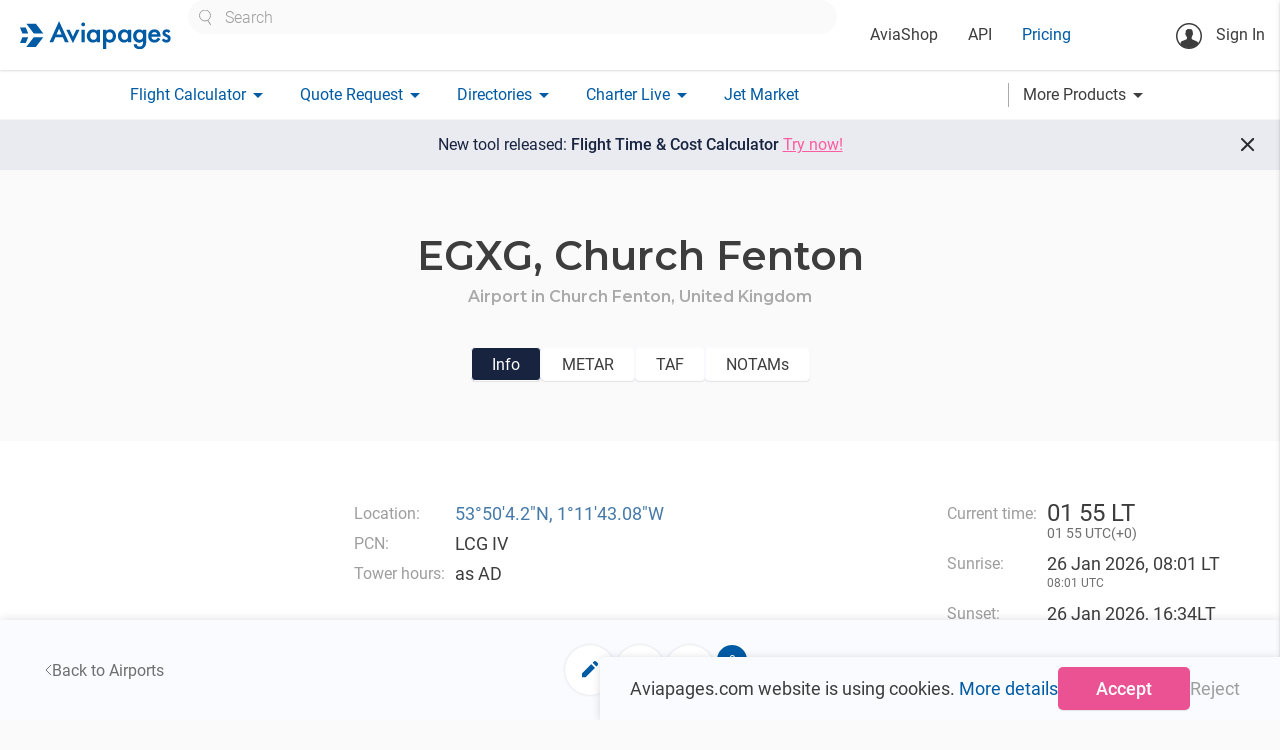

--- FILE ---
content_type: text/html; charset=utf-8
request_url: https://aviapages.com/airport/egxg/
body_size: 14831
content:



<!DOCTYPE html>
<html lang="en">
    <head>
        <meta charset="utf-8">
        
            <meta name="keywords" content="business aviation market, charter quote, flight plan, charter search, charter directory, notam, broker list, charter operators, wind map, aviation weather, charter rating">
        
        
    <meta name="description" content="General aircraft information and aircraft type photos">

        <meta name="viewport" content="width=device-width">
        <meta property="og:image" content="/static/app/images/site/logo_social.png" />
        <meta itemprop="image" content="/static/app/images/site/logo_social.png"/>
        <meta name="twitter:image:src" content="/static/app/images/site/logo_social.png"/>

        <link rel="shortcut icon" sizes="16x16 32x32 64x64" href="/static/app/images/icons/favicons/favicon.ico">
        <link rel="icon" type="image/png" sizes="196x196" href="/static/app/images/icons/favicons/favicon-192.png">
        <link rel="icon" type="image/png" sizes="160x160" href="/static/app/images/icons/favicons/favicon-160.png">
        <link rel="icon" type="image/png" sizes="96x96" href="/static/app/images/icons/favicons/favicon-96.png">
        <link rel="icon" type="image/png" sizes="64x64" href="/static/app/images/icons/favicons/favicon-64.png">
        <link rel="icon" type="image/png" sizes="32x32" href="/static/app/images/icons/favicons/favicon-32.png">
        <link rel="icon" type="image/png" sizes="16x16" href="/static/app/images/icons/favicons/favicon-16.png">
        <link rel="apple-touch-icon" href="/static/app/images/icons/favicons/favicon-57.png">
        <link rel="apple-touch-icon" sizes="114x114" href="/static/app/images/icons/favicons/favicon-114.png">
        <link rel="apple-touch-icon" sizes="72x72" href="/static/app/images/icons/favicons/favicon-72.png">
        <link rel="apple-touch-icon" sizes="144x144" href="/static/app/images/icons/favicons/favicon-144.png">
        <link rel="apple-touch-icon" sizes="60x60" href="/static/app/images/icons/favicons/favicon-60.png">
        <link rel="apple-touch-icon" sizes="120x120" href="/static/app/images/icons/favicons/favicon-120.png">
        <link rel="apple-touch-icon" sizes="76x76" href="/static/app/images/icons/favicons/favicon-76.png">
        <link rel="apple-touch-icon" sizes="152x152" href="/static/app/images/icons/favicons/favicon-152.png">
        <link rel="apple-touch-icon" sizes="180x180" href="/static/app/images/icons/favicons/favicon-180.png">
        <meta name="msapplication-TileColor" content="#FFFFFF">
        <meta name="msapplication-TileImage" content="/static/app/images/icons/favicons/favicon-144.png">
        <meta name="msapplication-config" content="/static/app/images/icons/favicons/browserconfig.xml">
        <title>
             airport and runway data, TAF, METAR, Detailed and original NOTAMs
        </title>

        <script>

            // Define dataLayer and the gtag function.
            window.dataLayer = window.dataLayer || [];

            function gtag() {
                dataLayer.push(arguments);
            }

            

            // Default ad_storage to 'denied' as a placeholder
            // Determine actual values based on your own requirements
            gtag('consent', 'default', {
                'ad_storage': 'denied',
                'ad_user_data': 'denied',
                'analytics_storage': 'denied',
                'functionality_storage': 'denied',
                'ad_personalization': 'denied',
                'personalization_storage': 'denied',
                'security_storage': 'denied',
             });
            
            gtag('config', 'GTM-K8X8VFN', { ' allow_enhanced_conversions':true } ) ;
            
            
            (function (w, d, s, l, i) {
                w[l] = w[l] || [];
                w[l].push({
                    'gtm.start':
                        new Date().getTime(), event: 'gtm.js'
                });
                var f = d.getElementsByTagName(s)[0],
                    j = d.createElement(s), dl = l != 'dataLayer' ? '&l=' + l : '';
                j.async = true;
                j.src =
                    'https://www.googletagmanager.com/gtm.js?id=' + i + dl;
                f.parentNode.insertBefore(j, f);
            })(window, document, 'script', 'dataLayer', 'GTM-K8X8VFN');

        </script>
    
        
        <link rel="preconnect" href="https://fonts.googleapis.com">
        <link rel="preconnect" href="https://fonts.gstatic.com" crossorigin>

        <link rel="stylesheet" type="text/css" href="https://fonts.googleapis.com/css?family=Roboto:300,400,500,600,700,900&amp;subset=cyrillic" />
        <link rel="stylesheet" type="text/css" href="https://fonts.googleapis.com/css?family=Roboto+Condensed:300,400,700&amp;subset=cyrillic" />


        <link rel="stylesheet" href="/static/app/fonts/material_icons/material_icons.css?v=0.98.30" type="text/css"/>
        <link rel="stylesheet" href="/static/vendor/materialize-0.100.2/css/materialize.min.css?v=0.100.20" type="text/css"/>
        <link rel="stylesheet" href="/static/app/css/base.css?v=2.8.14559" type="text/css" />
        

    <link rel="stylesheet" href="/static/app/css/aircraft_component.css?v=2.8.14559" type="text/css" />
    <link rel="stylesheet" href="/static/app/css/modal_component_styles.css?v=2.8.14559" type="text/css" />
    <link rel="stylesheet" href="/static/app/css/material_select_controls.css?v=2.8.14559" type="text/css" />
    <link rel="stylesheet" href="/static/app/css/directory_single_page.css?v=2.8.14559" type="text/css" />
    <link rel="stylesheet" href="/static/app/css/vue_collapsible_component_styles.css?v=2.8.14559" type="text/css" />
    <link rel="stylesheet" href="/static/app/css/metar_taf_notam_component_styles.css?v=2.8.14559" type="text/css" />
    <link rel="stylesheet" href="/static/app/css/airport.css?v=2.8.14559" type="text/css" />
    



    </head>

    <body class="homepage">
        <!-- Google Tag Manager (noscript) -->
        <noscript><iframe src="https://www.googletagmanager.com/ns.html?id=GTM-K8X8VFN"
        height="0" width="0" style="display:none;visibility:hidden"></iframe></noscript>
        <!-- End Google Tag Manager (noscript) -->

        <main id="wrapper">
            <header>
                <nav class="top_nav ap_white">
                    <div class="nav-wrapper top_line">
                        <a href="/" class="brand-logo" >
                            
                                <img class="header_logo" width="153" height="29" src="/static/app/images/v6/header_logo.svg" alt="logo" title="logo">
                            
                        </a>

                        <div class="header_center_container hide-on-medium-custom">
                            <div class="site_search_wrapper ">
                                <div class="custom_selectize left-align">
                                    <select id="header_site_search" class="site_search_control"
                                            placeholder="Search"></select>
                                </div>
                            </div>
                            <div class="left top_header_links_wrapper">
                                <ul>
                                    <li>
                                        <a class="black_link " href="/aviashop/">AviaShop</a>
                                    </li>
                                    <li>
                                        <a class="black_link " href="/aviapages_api/">API</a>
                                    </li>
                                    <li>
                                        <a href="/pricing/" class="base_color_link ">Pricing</a>
                                    </li>
                                    
                                </ul>
                            </div>

                        </div>

                        <div class="right_wrapper">
                            <ul class="">
                                <li class="notifications_icons_cont">
                                    <a href="#" class="site_search_icon show-on-medium-custom hide" title="Site search" aria-label="Site search button">
                                        <img src="/static/app/images/v6/site_search_icon.svg" alt="Site search icon">
                                    </a>
                                    
                                </li>
                            </ul>

                            <ul class="hide-on-medium-custom">
                                <li class="reg_container right">
                                    
                                        <a class="login modal-trigger" href="#login_modal"  data-target="login_modal" >
                                            <svg class="sing_in_icon" width="26" height="26" viewBox="0 0 26 26"
                                                 fill="none"
                                                 xmlns="http://www.w3.org/2000/svg">
                                                <circle cx="13" cy="13" r="12.25" stroke="#3D3D3D" stroke-width="1.5"/>
                                                <path d="M16.4058 11.161C16.2208 12.1192 16.2208 13.2456 15.851 13.9684C15.3299 14.9939 14.1699 15.6327 13.2285 15.6327C12.2367 15.6327 11.1272 14.9434 10.606 13.8171C10.2866 13.1279 9.95041 11.3796 9.84955 10.5054C9.59739 7.96697 10.7405 6.53805 13.2621 6.48762C16.0527 6.40357 16.8765 8.75708 16.4058 11.161Z"
                                                      fill="#3D3D3D"/>
                                                <path d="M10.0009 10.3206C9.61422 10.102 9.24438 10.1356 9.32844 10.6063C9.39568 11.077 9.51336 12.321 9.76552 12.5396C10.0177 12.7581 10.2698 12.8254 10.4043 12.5732C10.5388 12.321 10.0009 10.3206 10.0009 10.3206Z"
                                                      fill="#3D3D3D"/>
                                                <path d="M16.2545 10.1189C16.6412 9.90039 17.011 9.93401 16.9269 10.4047C16.8597 10.8754 16.742 12.1194 16.4899 12.338C16.2377 12.5565 15.9855 12.6237 15.8511 12.3716C15.7166 12.1194 16.2545 10.1189 16.2545 10.1189Z"
                                                      fill="#3D3D3D"/>
                                                <path d="M10.9927 13.6325C11.0935 14.6412 11.0599 16.1373 10.8414 16.8938C10.875 16.9274 11.7659 18.743 13.447 18.6421C15.0272 18.5413 15.6324 16.7761 15.6324 16.7761C15.6324 16.7761 15.2626 14.8933 15.5316 13.7334C15.7501 12.7247 10.9927 13.6325 10.9927 13.6325Z"
                                                      fill="#3D3D3D"/>
                                                <path d="M21.7012 19.1969C21.4826 18.5581 20.4404 18.1883 20.4404 18.1883L16.1872 16.4231L15.4307 15.2968L13.2622 16.6249L11.0768 15.2968L10.4043 16.4231L6.20162 18.0202C6.20162 18.0202 5.546 18.2723 5.12573 18.743C4.94081 18.9448 4.5 19.5 4.5 22.5L8 24.5L12.9333 25L17.5 24.5L22 22C22 19.5 21.7852 19.4491 21.7012 19.1969Z"
                                                      fill="#3D3D3D"/>
                                                <path d="M11.1104 7.10994C10.9928 6.18535 11.5307 5.7987 13.3463 6.1013C14.439 6.28621 15.6662 6.77373 15.7838 6.15173C15.8343 5.91638 16.3722 7.194 15.6662 7.58065C15.2795 7.79919 11.5139 7.36211 11.5139 7.36211L11.1104 7.10994Z"
                                                      fill="#3D3D3D"/>
                                                <path d="M11.2281 7.02571C11.0936 6.8576 10.6397 6.73993 10.3875 6.99209C10.1354 7.24425 9.32843 8.2529 9.71508 10.2702C10.1017 12.2875 10.6397 10.5224 10.6397 10.5224L11.1944 7.12657L11.2281 7.02571Z"
                                                      fill="#3D3D3D"/>
                                                <path d="M15.5652 7.10987C15.7333 7.04262 16.0359 6.94176 16.2376 7.29479C16.473 7.71506 16.8596 8.875 16.4898 10.3375C16.0695 12.0522 15.9182 10.2367 15.9182 10.2367L15.0945 7.47971L15.5652 7.10987Z"
                                                      fill="#3D3D3D"/>
                                            </svg>
                                            Sign In</a>
                                    
                                </li>
                            </ul>
                            <a href="#" data-activates="mobile"
                               class="sidenav-trigger show-on-medium-custom button-collapse right ap_blue_text">
                                <img src="/static/app/images/v6/menu_icon.svg" alt="menu icon">
                            </a>

                        </div>
                    </div>
                </nav>
                <nav class="bottom_nav ap_white hide-on-medium-custom">
                    <div class="nav-wrapper bottom_line">
                        <ul class="">




                            <li>
                                <a class="base_color_link dropdown-button "
                                    data-activates="flight_calculator-dropdown" href="#"><span>Flight Calculator</span><i
                                        class="material-icons right">arrow_drop_down</i></a>
                            </li>

                            <li>
                                <a class="base_color_link dropdown-button "
                                   data-activates="charter_request-dropdown" href="#"><span>Quote Request</span><i
                                        class="material-icons right">arrow_drop_down</i></a>
                            </li>

                            <li>
                                <a class="base_color_link dropdown-button
                                    "
                                   data-activates="catalogues-dropdown" href="#">
                                    <span>Directories</span><i
                                        class="material-icons right">arrow_drop_down</i>
                                </a>
                            </li>
                            <li>
                                <a class="base_color_link dropdown-button " data-activates="charterlive-dropdown" href="#">
                                    <span>Charter Live</span><i class="material-icons right">arrow_drop_down</i>
                                </a>
                            </li>
                            <li>
                                <a href="/jet_market/" class="base_color_link ">Jet Market</a>
                            </li>
                        </ul>



                        <a class="more_products_link dropdown-button black_link right" data-activates="more-products-dropdown" href="#"><span>More Products</span><i
                                        class="material-icons right">arrow_drop_down</i></a>
                    </div>
                </nav>

                <div class="mobile_search_control_wrapper ap_hide hide-on-medium-custom clearfix">
                    <div class="site_search_wrapper" >
                        <div class="custom_selectize left-align">
                            <select id="mobile_header_site_search" class="site_search_control"
                                    placeholder="Search"></select>
                        </div>
                    </div>
                </div>




                <ul id="mobile" class="side-nav collapsible collapsible-accordion ">

                    
                        <li class="bold no-padding login_cont reg_container">
                            <a class="login  modal-trigger "  href="#login_modal" data-target="login_modal">
                                <svg class="sing_in_icon" width="26" height="26" viewBox="0 0 26 26"
                                     fill="none"
                                     xmlns="http://www.w3.org/2000/svg">
                                    <circle cx="13" cy="13" r="12.25" stroke="#3D3D3D" stroke-width="1.5"/>
                                    <path d="M16.4058 11.161C16.2208 12.1192 16.2208 13.2456 15.851 13.9684C15.3299 14.9939 14.1699 15.6327 13.2285 15.6327C12.2367 15.6327 11.1272 14.9434 10.606 13.8171C10.2866 13.1279 9.95041 11.3796 9.84955 10.5054C9.59739 7.96697 10.7405 6.53805 13.2621 6.48762C16.0527 6.40357 16.8765 8.75708 16.4058 11.161Z"
                                          fill="#3D3D3D"/>
                                    <path d="M10.0009 10.3206C9.61422 10.102 9.24438 10.1356 9.32844 10.6063C9.39568 11.077 9.51336 12.321 9.76552 12.5396C10.0177 12.7581 10.2698 12.8254 10.4043 12.5732C10.5388 12.321 10.0009 10.3206 10.0009 10.3206Z"
                                          fill="#3D3D3D"/>
                                    <path d="M16.2545 10.1189C16.6412 9.90039 17.011 9.93401 16.9269 10.4047C16.8597 10.8754 16.742 12.1194 16.4899 12.338C16.2377 12.5565 15.9855 12.6237 15.8511 12.3716C15.7166 12.1194 16.2545 10.1189 16.2545 10.1189Z"
                                          fill="#3D3D3D"/>
                                    <path d="M10.9927 13.6325C11.0935 14.6412 11.0599 16.1373 10.8414 16.8938C10.875 16.9274 11.7659 18.743 13.447 18.6421C15.0272 18.5413 15.6324 16.7761 15.6324 16.7761C15.6324 16.7761 15.2626 14.8933 15.5316 13.7334C15.7501 12.7247 10.9927 13.6325 10.9927 13.6325Z"
                                          fill="#3D3D3D"/>
                                    <path d="M21.7012 19.1969C21.4826 18.5581 20.4404 18.1883 20.4404 18.1883L16.1872 16.4231L15.4307 15.2968L13.2622 16.6249L11.0768 15.2968L10.4043 16.4231L6.20162 18.0202C6.20162 18.0202 5.546 18.2723 5.12573 18.743C4.94081 18.9448 4.5 19.5 4.5 22.5L8 24.5L12.9333 25L17.5 24.5L22 22C22 19.5 21.7852 19.4491 21.7012 19.1969Z"
                                          fill="#3D3D3D"/>
                                    <path d="M11.1104 7.10994C10.9928 6.18535 11.5307 5.7987 13.3463 6.1013C14.439 6.28621 15.6662 6.77373 15.7838 6.15173C15.8343 5.91638 16.3722 7.194 15.6662 7.58065C15.2795 7.79919 11.5139 7.36211 11.5139 7.36211L11.1104 7.10994Z"
                                          fill="#3D3D3D"/>
                                    <path d="M11.2281 7.02571C11.0936 6.8576 10.6397 6.73993 10.3875 6.99209C10.1354 7.24425 9.32843 8.2529 9.71508 10.2702C10.1017 12.2875 10.6397 10.5224 10.6397 10.5224L11.1944 7.12657L11.2281 7.02571Z"
                                          fill="#3D3D3D"/>
                                    <path d="M15.5652 7.10987C15.7333 7.04262 16.0359 6.94176 16.2376 7.29479C16.473 7.71506 16.8596 8.875 16.4898 10.3375C16.0695 12.0522 15.9182 10.2367 15.9182 10.2367L15.0945 7.47971L15.5652 7.10987Z"
                                          fill="#3D3D3D"/>
                                </svg>Sign In</a>
                        </li>
                    
                    <li class="ap_margin_top_35">
                        <a class="black_link " href="/aviapages_api/">API</a>
                    </li>

                    <li>
                        <a href="/pricing/" class="base_color_link">Pricing</a>
                    </li>


                    <li class="company_cont">
                        
                    </li>





                    <li class="bold no-padding">
                        <a href="#" class="base_color_link collapsible-header waves-effect">Flight Calculator<i
                                class="material-icons">arrow_drop_down</i></a>
                        <div class="collapsible-body flight_calculator_mobile_collapsible_body">
                            <ul>
                                <li><a href="/flight_route_calculator/" class="black_link">Flight Calculator</a></li>
                                <li><a href="/charter-flight-calculator/" class="black_link">
                                    <span style="line-height: 120%; display: inline-block;vertical-align: middle;">
                                        New Flight Time & Price Calculator</span>
                                </a></li>
                            </ul>
                        </div>
                    </li>


                    <li class="bold no-padding">
                        <a href="#" class="base_color_link collapsible-header waves-effect">Quote Request<i
                                class="material-icons">arrow_drop_down</i></a>
                        <div class="collapsible-body charter_request_mobile_collapsible_body">
                            <ul>
                                <li><a href="/quote/" class="black_link">New Request</a></li>
                                <li><a href="/my_requests/" class="black_link">My Requests</a></li>
                                
                            </ul>
                        </div>
                    </li>

                    <li class="bold no-padding catalogues_cont">
                        <a href="#" class="base_color_link collapsible-header waves-effect">Directories<i
                                class="material-icons">arrow_drop_down</i></a>
                        <div class="collapsible-body">
                            <ul>
                                <li><a href="/charter_aircraft/" class="black_link">Charter Aircraft</a></li>
                                <li class="tools_link companies_tools_links" data-name='avia_docs'>
                                    <a href="/companies/" class="black_link">Companies</a>
                                    <div class="companies_small_links">
                                        <a href="/companies/?is_operator=true">Operators</a>
                                        <a href="/companies/?is_broker=true">Brokers</a>
                                        <a href="/companies/?is_aircraft_dealer=true">Dealers</a>
                                        <a href="/companies/?is_handling=true">Handling</a>
                                        <a href="/companies/?is_flight_support=true">Flight Support</a>
                                        <a href="/companies/?is_catering=true">Catering</a>
                                        <a href="/companies/?is_fuel_supply=true">Fuel Suppliers</a>
                                    </div>
                                </li>

                                <li><a href="/helicopters/" class="black_link">Helicopters</a></li>
                                <li><a href="/airports/" class="black_link">Airports</a></li>
                                <li><a href="/fbos/" class="black_link">FBO's</a></li>
                                <li><a href="/mros/" class="black_link">MRO's</a></li>
                                <li><a href="/aircraft-types/" class="black_link">Aircraft Types</a></li>
                            </ul>
                        </div>
                    </li>

                    <li class="bold no-padding">
                        <a href="#" class="base_color_link collapsible-header waves-effect">Charter Live<i
                                class="material-icons">arrow_drop_down</i></a>
                        <div class="collapsible-body">
                            <ul>
                                <li class="">
                                    <a href="/charter_live/" class="black_link">Overview</a>
                                </li>
                                <li class="">
                                    <a href="/charter_live/#empty_legs" class="black_link">Empty legs</a>
                                </li>
                                <li>
                                    <a href="/charter_live/#trip_board" class="black_link">Trip board</a>
                                </li>
                                <li>
                                    <a href="/charter_live/#position" class="black_link">Aircraft positioning</a>
                                </li>



                                <li>
                                    <a href="/charter_live/#sigmet" class="black_link">SIGMET</a>
                                </li>
                                <li>
                                    <a href="/charter_live/#weather" class="black_link">Weather</a>
                                </li>
                            </ul>
                        </div>
                    </li>

                    <li>
                        <a href="/jet_market/" class="base_color_link">Jet Market

                        </a>
                    </li>

                    <li class="tools_link"><a href="/mobile_aps/" class="base_color_link">Mobile Apps</a></li>


                    <li class="bold no-padding">
                        <a href="#" class="base_color_link collapsible-header waves-effect">More Products<i
                                class="material-icons">arrow_drop_down</i></a>
                        <div class="collapsible-body">
                            <ul>
                                <li>
                                    <a href="/aviashop/"
                                       class="black_link ">AviaShop</a>
                                </li>
                                 <li>
                                     <a href="/flight_tracker/" class="black_link">Flight Tracker</a>
                                 </li>

                                <li class="buzz">
                                    <a class="black_link" href="/buzz/">Buzz
                                        
                                        
                                        
                                        
                                        
                                    </a>
                                </li>

                                <li ><a href="/range_map/" class="black_link">Range Map</a></li>
                                <li>
                                    <a class="black_link" href="/avia_docs/">Avia Docs</a>
                                </li>
                                <li>
                                    <a class="black_link" href="/leon/connect/">Leon Connect</a>
                                </li>
                                <li>
                                    <a class="black_link" href="/fl3xx_connect/">FL3XX Connect</a>
                                </li>
                                <li>
                                    <a class="black_link"  href="/skylegs_connect/">Skylegs Connect</a>
                                </li>
                            </ul>
                        </div>
                    </li>

                </ul>




                <ul id="user-dropdown" class="dropdown-content">
                    <li><a href="/account_settings/">Account Settings</a></li>

                    <li class="watchlist_list">
                        <ul class="collapsible collapsible-accordion watchlist_collapsible desktop">
                            <li>
                                <a href="#" class="collapsible-header waves-effect watchlist empty">Watchlist<i class="material-icons">arrow_drop_down</i></a>
                                <div class="collapsible-body">
                                    <ul>
                                    </ul>
                                </div>
                            </li>
                        </ul>
                    </li>
                    <li>
                        <form class="logout_button black_link" action="/accounts/logout/?next=/ " method="post">
                            <input type="hidden" name="csrfmiddlewaretoken" value="Eh1ufPjqChDzRbVo8FgmYQVQE03jRWQV4xLpjXm3xBgDmq44paPj6nwUzyUW7dtn">
                            <button type="submit">Logout</button>
                        </form>

                    
                    </li>

                </ul>

                <ul id="flight_calculator-dropdown" class="dropdown-content">
                    <li><a href="/flight_route_calculator/" class="">Flight Time Calculator</a></li>
                    <li><a href="/charter-flight-calculator/" class="black_link">New Flight Time & Price Calculator</a></li>
                </ul>
                <ul id="charter_request-dropdown" class="dropdown-content">
                    <li><a href="/quote/" class="">New Request</a></li>
                    <li><a href="/my_requests/" class="black_link">My Requests</a></li>
                    
                </ul>

                <ul id="catalogues-dropdown" class="dropdown-content">
                    <li><a class="black_link" href="/charter_aircraft/">Charter Aircraft</a></li>
                    <li class="tools_link companies_tools_links" data-name='avia_docs'>
                        <a href="/companies/">Companies</a>
                        <div class="companies_small_links" >
                             <a class="" href="/companies/?is_operator=true">Operators</a>
                             <a class="" href="/companies/?is_broker=true">Brokers</a>
                             <a class="" href="/companies/?is_aircraft_dealer=true">Dealers</a>
                             <a class="" href="/companies/?is_handling=true">Handling</a>
                             <a class="" href="/companies/?is_flight_support=true">Flight Support</a>
                             <a class="" href="/companies/?is_catering=true">Catering</a>
                             <a class="" href="/companies/?is_fuel_supply=true">Fuel Suppliers</a>
                        </div>
                    </li>

                    <li><a class="black_link" href="/helicopters/">Helicopters</a></li>
                    <li><a class="black_link" href="/airports/">Airports</a></li>
                    <li><a class="black_link" href="/fbos/">FBO's</a></li>
                    <li><a class="black_link" href="/mros/">MRO's</a></li>
                    <li><a class="black_link tools_link" href="/aircraft-types/">Aircraft Types</a></li>
                </ul>

                <ul id="charterlive-dropdown" class="dropdown-content">
                    <li class="">
                        <a href="/charter_live/">Overview</a>
                    </li>
                    <li class="">
                        <a href="/charter_live/#empty_legs">Empty legs</a>
                    </li>
                    <li>
                        <a href="/charter_live/#trip_board">Trip board</a>
                    </li>
                    <li>
                        <a href="/charter_live/#position">Aircraft positioning</a>
                    </li>



                    <li>
                        <a href="/charter_live/#sigmet">SIGMET</a>
                    </li>
                    <li>
                        <a href="/charter_live/#weather">Weather</a>
                    </li>
                </ul>

                <ul id="more-products-dropdown" class="dropdown-content">
                    <li>
                        <a href="/flight_tracker/" class="black_link">Flight Tracker</a>
                    </li>
                    <li>
                        <a class="black_link"
                           href="/buzz/">Buzz</a>
                    </li>
                    <li>
                        <a class="black_link" href="/range_map/">Range Map</a>
                    </li>
                    <li>
                        <a class="black_link" href="/avia_docs/">Avia Docs</a>
                    </li>
                    <li>
                        <a class="black_link" href="/leon/connect/">Leon Connect</a>
                    </li>
                    <li>
                        <a class="black_link" style="padding-right: 0" href="/fl3xx_connect/">FL3XX Connect</a>
                    </li>
                    <li>
                        <a class="black_link" style="padding-right: 0" href="/skylegs_connect/">Skylegs Connect</a>
                    </li>











                </ul>
            </header>











            <div id="animated_notice" class="center  ap_fs_18 clearfix black_friday_notice">
                 <a class="ap_white_text link" href="/pricing/">
                    Special offer <span class="ap_fw_700" >- 40% Off</span></a>

                <a href="#" class="close_notice_button">
                    <svg xmlns="http://www.w3.org/2000/svg" width="17" height="15" viewBox="0 0 17 15" fill="none">
                    <line x1="2.70711" y1="1.29289" x2="15.7071" y2="14.2929" stroke="white" stroke-width="2"/>
                    <line y1="-1" x2="18.3848" y2="-1" transform="matrix(-0.707107 0.707107 0.707107 0.707107 15 2)" stroke="white" stroke-width="2"/>
                    </svg>
                </a>
            </div>

            <a href="/charter-flight-calculator/" id="animated_notice" class="center  ap_fs_18 clearfix new_frc_notice">
                 <span>
                     New tool released: <span class="ap_fw_500">Flight Time & Cost Calculator</span> <span class="accent_color" style="text-decoration: underline; white-space: nowrap;">Try now!</span>
                 </span>

                <span href="#" class="close_new_frc_notice">
                    <svg width="24" height="24" viewBox="0 0 24 24" fill="none" xmlns="http://www.w3.org/2000/svg">
                        <path d="M11.575 12.975L6.675 17.875C6.49167 18.0583 6.25833 18.15 5.975 18.15C5.69167 18.15 5.45833 18.0583 5.275 17.875C5.09167 17.6917 5 17.4583 5 17.175C5 16.8917 5.09167 16.6583 5.275 16.475L10.175 11.575L5.275 6.675C5.09167 6.49167 5 6.25833 5 5.975C5 5.69167 5.09167 5.45833 5.275 5.275C5.45833 5.09167 5.69167 5 5.975 5C6.25833 5 6.49167 5.09167 6.675 5.275L11.575 10.175L16.475 5.275C16.6583 5.09167 16.8917 5 17.175 5C17.4583 5 17.6917 5.09167 17.875 5.275C18.0583 5.45833 18.15 5.69167 18.15 5.975C18.15 6.25833 18.0583 6.49167 17.875 6.675L12.975 11.575L17.875 16.475C18.0583 16.6583 18.15 16.8917 18.15 17.175C18.15 17.4583 18.0583 17.6917 17.875 17.875C17.6917 18.0583 17.4583 18.15 17.175 18.15C16.8917 18.15 16.6583 18.0583 16.475 17.875L11.575 12.975Z"
                          fill="#2A2C33"/>
                    </svg>
                </span>
            </a>


            <div id="messenger" class="z-depth-1 "></div>

            

    <div id="vue_app">
        <div class="holder clearfix " itemscope itemtype="https://schema.org/Airport">

            <template v-if="!ap_loading && airport">
                    
                <section class="airport__head_section">
                    <div class="section__container">
                        <h1 class="airport__title">
                            <span v-if="airport.icao" itemprop="icaoCode" :content="airport.icao" >[[airport.icao]], </span>
                            <span v-else-if="airport.lid" itemprop="icaoCode" :content="airport.lid">[[airport.lid]], </span>
                            <span v-if="airport.iata" itemprop="iataCode" :content="airport.iata">[[airport.iata]], </span><span itemprop="name">[[ airport.name ]]</span>
                        </h1>
                        <h2 class="airport__location" itemprop="address">Airport in 
                            <template v-if="airport.city && airport.city.name">
                            [[ airport.city.name ]],
                            </template>
                            [[ airport.country.name ]]
                        </h2>


                        

                        <div class="airport__tabs">
                            <div class="airport__tab" @click="tab = 'info'" :class="{active: tab === 'info'}">Info</div>
                            <div class="airport__tab" @click="tab = 'metar'" :class="{active: tab === 'metar'}">METAR</div>
                            <div class="airport__tab" @click="tab = 'taf'" :class="{active: tab === 'taf'}">TAF</div>
                            <div class="airport__tab" @click="tab = 'notams'" :class="{active: tab === 'notams'}">NOTAMs</div>
                        </div>
                    </div>                   
                   
                </section>
                
                <section class="airport_tabs__holder">
                    
                    <div v-show="tab=='info'" class="airport__tab__content info_tab">
                        <div class="section__container airport__tab__content__container">
                            <div class="airport__info">
                                <div class="airport__info__column">
                                    <template v-if="airport.phone">
                                        <div class="airport__info__label">Phone:</div>
                                        <div class="airport__info__value">
                                             <a :href="'tel:'+ cleanPhoneNumber(airport.phone)" itemprop="telephone" class="base_color_link">
                                                [[ airport.phone ]]
                                             </a>
                                        </div>
                                    </template>
                                    <template v-if="airport.fax">
                                        <div class="airport__info__label">Fax:</div>
                                        <div class="airport__info__value" itemprop="faxNumber">[[ airport.fax ]]</div>
                                    </template>
                                    <template v-if="airport.website">
                                        <div class="airport__info__label">Site:</div>
                                        <div class="airport__info__value">
                                            <a :href="'//'+airport.website" itemprop="url" rel="nofollow" class="base_color_link">[[ airport.website ]]</a>
                                        </div>
                                    </template>

                                    <template v-if="airport.email">
                                        <div class="airport__info__label">Email:</div>
                                        <div class="airport__info__value">
                                            <button v-if="!email_visible" class="base_outlined_btn show_email_button" @click="email_visible=!email_visible">Show email</button>
                                            <a v-if="email_visible" :href="'mailto:'+ airport.email" class="base_color_link">[[airport.email]]</a>
                                        </div>
                                    </template>
                                </div>

                                <div class="airport__info__column">
                                    <template v-if="airport.latitude && airport.longitude">
                                        <div class="airport__info__label">Location:</div>
                                        <div class="airport__info__value">
                                             <a class="link" target="_blank"
                                               :href="'https://www.google.com/maps/search/?api=1&query='+airport.latitude+','+ airport.longitude">
                                                 <span itemprop="geo"> [[convertDegrees ( airport.latitude , airport.longitude ) ]]</span></a>
                                        </div>
                                    </template>
                                    <template v-if="airport.pcn">
                                        <div class="airport__info__label">PCN:</div>
                                        <div class="airport__info__value" >[[ airport.pcn ]]</div>
                                    </template>
                                    <template v-if="airport.tower_hours">
                                        <div class="airport__info__label">Tower hours:</div>
                                        <div class="airport__info__value"  itemprop="openingHours">[[ airport.tower_hours ]]</div>
                                    </template>
                                    <template v-if="airport.runway_elevation">
                                        <div class="airport__info__label align-base-line">Elevation:</div>
                                        <div class="airport__info__value">
                                            [[ airport.runway_elevation ]] m
                                            <div class="airport__info__value__converted ap_fs_14">
                                                [[ Math.round(airport.runway_elevation / 0.3048 ) ]]ft
                                            </div>
                                        </div>
                                    </template>
                                </div>

                                <div class="airport__info__column">

                                    <div class="airport__info__label align-base-line">Current time:</div>
                                    <div class="airport__info__value">
                                        <div class="ap_fs_24">[[ local_date.getUTCHours().toString().padStart(2, '0') ]]<span :style="{'visibility': time_delimiter ? 'visible': 'hidden'}">:</span>[[ local_date.getUTCMinutes().toString().padStart(2, '0')]] LT</div>
                                        <div class="airport__info__value__converted ap_fs_14">
                                            [[ utc_date.getUTCHours().toString().padStart(2, '0') ]]<span :style="{'visibility': time_delimiter ? 'visible': 'hidden'}">:</span>[[ utc_date.getUTCMinutes().toString().padStart(2, '0')]]
                                            UTC(<template v-if="utc_offset > 0">+</template><template v-else>+</template>[[utc_offset]])
                                        </div>
                                    </div>


                                    <template v-if="airport.sunrise || sunrise">
                                        <div class="airport__info__label align-base-line">Sunrise:</div>
                                        <div v-if="sunrise" class="airport__info__value">
                                            [[ sunrise.format("dd mmm yyyy, HH:MM") ]] LT
                                            <div class="airport__info__value__converted ap_fs_12">[[ sunrise_utc.format("HH:MM") ]] UTC</div>
                                        </div>
                                        <div v-else-if="airport.sunrise?.status == false && airport.sunrise?.msg" class="airport__info__value">
                                            <span class="airport__info__value--sunrise_sunset_warning">[[ airport.sunrise.msg ]]</span>
                                        </div>
                                    </template>
                                    <template v-if="airport.sunset || sunset">
                                        <div class="airport__info__label align-base-line">Sunset:</div>
                                        <div v-if="sunset" class="airport__info__value">
                                            [[sunset.format("dd mmm yyyy, HH:MM") ]]LT
                                            <div class="airport__info__value__converted ap_fs_12">[[ sunset_utc.format("HH:MM") ]] UTC</div>
                                        </div>
                                        <div v-else-if="airport.sunset?.status == false && airport.sunset?.msg" class="airport__info__value">
                                            <span class="airport__info__value--sunrise_sunset_warning">[[ airport.sunset.msg ]]</span>
                                        </div>
                                    </template>
                                </div>
                            </div>
                            <div class="airport__info__runways">
                                <h5 class="airport__info__runways__title">Runways</h5>
                                <div class="airport__info__runways__list">
                                    <div class="airport__info__runway">
                                        <div class="airport__info__runway__title">Name</div>
                                        <div class="airport__info__runway__title">Length</div>
                                        <div class="airport__info__runway__title">Lights</div>
                                        <div class="airport__info__runway__title">Type</div>

                                        <template v-for="runway in airport.runways" >
                                            <div class="airport__info__runway__name">[[ runway.name ]]</div>
                                            <div class="airport__info__runway__length">
                                                <span class="airport__info__runway__length__original">

                                                    [[ convertRunwaysToMeters(runway.length) ]]
                                                </span>
                                                ([[ runway.length ]] ft)                                                                                                 
                                            </div>
                                            <div class="airport__info__runway__width">[[ runway.lights ]]</div>
                                            <div class="airport__info__runway__width">[[ runway.type ]]</div>
                                        </template>
                                    </div>
                                </div>
                            </div>
                        </div>


                        <section v-if="airport_service_companies.length" class="airport__service_company__section">
                            <div class="section_container">
                                <div class="airport__companies__list_pro">
                                     <service-company v-for="company in proServiceCompanies" :company = company></service-company>
                                </div>
                                <div class="airport__companies__list">
                                    <service-company v-for="company in serviceCompanies" :company = company></service-company>
                                </div>
                            </div>

                        </section>


                        <section v-if="aircraft && aircraft.length" class="same_type_ac aircraft__section">
                            <h3 class="aircraft__section__title">Charter aircraft based in [[airport.name]]</h3>
                            <div class="aircraft__holder">
                                    <div class="card__list">
                                        <charter-aircraft
                                            v-for="(ac, index) in aircraft"
                                            :aircraft="ac" :key="ac.id"
                                            @modal-open="openModal"
                                        />
                                    </div>
                            </div>

                            <div class="align_center">
                                <a :href="`/charter_aircraft/?search=${airport.slug}`" 
                                   class="link see_more_link">
                                    More aircraft based in 
                                    <template v-if="airport.icao">
                                        [[airport.icao.toUpperCase()]] 
                                    </template>
                                    <template v-else-if="airport.lid">
                                        [[airport.lid.toUpperCase()]]
                                    </template>
                                    <template v-else="airport.iata">
                                        [[airport.iata.toUpperCase()]]
                                    </template>
                                </a>
                            </div>
                        </section>


                        <section class="nearest_airports">
                            <h3 class="nearest_airports__title">Nearest airports</h3>

                            <div class="nearest_airports__map_container">
                                <div class="nearest_airports__list">
                                    <div v-for="ap in nearest_airports" class="nearest_airports__item" :class="{ active:ap.active }" >
                                        <div class="nearest_airports__item__airport_name" @click="setApActive(ap)">
                                            <template v-if="ap?.icao">[[ap.icao]]</template>
                                            <template v-else="ap?.lid">[[ap.lid]]</template>
                                            <template v-if="ap?.iata"> ([[ap.iata]])</template>
                                            <template v-if="ap?.name">, [[ap.name]]</template>
                                        </div>
                                        <a :href="'/airport/'+ap.slug" class="nearest_airports__item__link_button">show info</a>
                                    </div>
                                </div>
                                <div id="map" ref="map" class="map"></div>
                            </div>


                        </section>



                        <section class="airport_api__container">
                            <h3 class="airport_api__title">Have you tried our Airports <span class="">API</span>?</h3>
                            <p class="airport_api__sub_title">Fast data direct in your Application or Website</p>
                            <a href="/aviapages_api/" class="base_outlined_btn airport_api__button">Try for
                                free</a>
                        </section>



                    </div>

                    <div v-show="tab=='metar'" class="airport__tab__content metar_tab">

                        <section v-if="is_loading" class="trobber_wrapper">
                            <div class="throbber">
                                Loading&#8230;
                            </div>
                        </section>

                        <metar v-if="metar" :metar="metar[airport.icao][0]" :utc_offset="utc_offset * 60"></metar>
                        
                        <div v-if="!metar && !is_loading" class=" no_data_section">No active METAR found for this airport.</div>

                        <div class="airport_api__container">
                            <h3 class="airport_api__title">Have you tried our METAR <span class="">API</span>?</h3>
                            <p class="airport_api__sub_title">Fast data direct in your Application or Website</p>
                            <a href="/aviapages_api/" class="base_outlined_btn airport_api__button">Try for free</a>

                        </div>

                    </div>

                    <div v-show="tab=='taf'" class="airport__tab__content taf_tab">
                        
                        <section v-if="is_loading" class="trobber_wrapper">
                            <div class="throbber">
                                Loading&#8230;
                            </div>
                        </section>
                        
                        <taf v-if="taf" :taf_obj="taf[airport.icao][0]" :utc_offset="utc_offset * 60"></taf>
                        
                        <div v-if="!taf && !is_loading" class="no_data_section">No active TAF found for this airport.</div>

                        <div class="airport_api__container">
                            <h3 class="airport_api__title">Have you tried our TAF <span class="">API</span>?</h3>
                            <p class="airport_api__sub_title">Fast data direct in your Application or Website</p>
                            <a href="/aviapages_api/" class="base_outlined_btn airport_api__button">Try for free</a>

                        </div>

                    </div>


                    <div v-show="tab=='notams'" class="airport__tab__content taf_tab">
                        
                        <section v-if="is_loading" class="trobber_wrapper">
                            <div class="throbber">
                                Loading&#8230;
                            </div>
                        </section>

                        <div class="section__container">
                            <div class="notam__holder">

                                <div v-if="mainNotams.length" class="notam__section">
                                    <div class="notam__section__title">Main NOTAMs ([[ mainNotams.length ]])</div>
                                    <div class="notam__section__list">
                                        <template v-for="notam in mainNotams">
                                            <collapsible >
                                                <template #header="headerProps" >
                                                    <template v-if="notam?.notam_decoded?.head?.notam_id" >
                                                        <span :class="{'ap_fw_500': headerProps.open }">
                                                            [[ notam.notam_decoded.head.notam_id ]]<template v-if="notam.notam_decoded.head?.notam_iss_year">/[[ notam.notam_decoded.head?.notam_iss_year.toString().slice(-2) ]]</template>
                                                        </span>
                                                    </template> -
                                                    <template v-if="notam?.notam_decoded?.Q?.Q">
                                                        <span :class="{'ap_fw_500': headerProps.open }">[[ notam.notam_decoded.Q.Q.subject ]] [[ notam.notam_decoded.Q.Q.status ]]</span>
                                                    </template>
                                                </template>
                                                <template v-slot:content>
                                                    <notam :notam_obj="notam"  :utc_offset="utc_offset * 60"></notam>
                                                </template>
                                            </collapsible>
                                        </template>
                                    </div>
                                </div>

                                <div v-if="forPilotsNotams.length" class="notam__section">
                                    <div class="notam__section__title">For Pilots ([[ forPilotsNotams.length ]])</div>
                                    <div class="notam__section__list">
                                         <template v-for="notam in forPilotsNotams">
                                            <collapsible >
                                                <template #header="headerProps" >
                                                    <template v-if="notam?.notam_decoded?.head?.notam_id" >
                                                        <span :class="{'ap_fw_500': headerProps.open }">
                                                            [[ notam.notam_decoded.head.notam_id ]]<template v-if="notam.notam_decoded.head?.notam_iss_year">/[[ notam.notam_decoded.head?.notam_iss_year.toString().slice(-2) ]]</template>
                                                        </span>
                                                    </template> -
                                                    <template v-if="notam?.notam_decoded?.Q?.Q">
                                                        <span :class="{'ap_fw_500': headerProps.open }">[[ notam.notam_decoded.Q.Q.subject ]] [[ notam.notam_decoded.Q.Q.status ]]</span>
                                                    </template>
                                                </template>
                                                <template v-slot:content>
                                                    <notam :notam_obj="notam"  :utc_offset="utc_offset * 60"></notam>
                                                </template>
                                            </collapsible>
                                        </template>
                                    </div>
                                </div>

                                <div v-if="otherNotams.length" class="notam__section">
                                    <div class="notam__section__title">Undefined ([[ otherNotams.length ]])</div>
                                    <div class="notam__section__list">
                                       <template v-for="notam in otherNotams">
                                            <collapsible >
                                                <template #header="headerProps" >
                                                    <template v-if="notam?.notam_decoded?.head?.notam_id || notam?.notam_decoded?.Q?.Q">
                                                        <template v-if="notam?.notam_decoded?.head?.notam_id" >
                                                            <span :class="{'ap_fw_500': headerProps.open }">
                                                                [[ notam.notam_decoded.head.notam_id ]]<template v-if="notam.notam_decoded.head?.notam_iss_year">/[[ notam.notam_decoded.head?.notam_iss_year.toString().slice(-2) ]]</template>
                                                            </span>
                                                        </template> -
                                                        <template v-if="notam?.notam_decoded?.Q?.Q">
                                                            <span :class="{'ap_fw_500': headerProps.open }">[[ notam.notam_decoded.Q.Q.subject ]] [[ notam.notam_decoded.Q.Q.status ]]</span>
                                                        </template>
                                                    </template>
                                                    <template v-else-if="notam?.notam_decoded?.E" >
                                                        [[notam?.notam_decoded?.E]]
                                                    </template>
                                                    <template v-else >
                                                        [[notam?.text]]
                                                    </template>
                                                </template>
                                                <template v-slot:content>
                                                    <notam :notam_obj="notam"  :utc_offset="utc_offset * 60"></notam>
                                                </template>
                                            </collapsible>
                                        </template>
                                    </div>
                                </div>

                                <div v-if="!mainNotams.length && !forPilotsNotams.length && !otherNotams.length && !is_loading" class="no_data_section">No active NOTAMs found for this airport.</div>

                            </div>

                            <div class="airport_api__container">
                                <h3 class="airport_api__title">Have you tried our NOTAM <span class="">API</span>?</h3>
                                <p class="airport_api__sub_title">Fast data direct in your Application or Website</p>
                                <a href="/aviapages_api/" class="base_outlined_btn airport_api__button">Try for free</a>
                            </div>

                        </div>

                    </div>
                    
                </section>


            </template>


            <section v-if="ap_loading" class="trobber_wrapper">
                <div class="throbber">
                    Loading&#8230;
                </div>
            </section>
                
                                                          
            <sticky-panel 
                v-if="airport" 
                type="airport" 
                :object_id="airport.id" 
                :account_id="account_id" 
                @show_signup_modal="showLoginModal"
                back_link="/airports/"
            >
                <template v-slot:back_link >
                    Back to Airports
                </template>  
            </sticky-panel>

        </div>

       <teleport to="body">
            <upgrade-modal
                    :open="upgrade_modal_open"
                    class="upgrade_modal info_modal"
                    @close="upgrade_modal_open = false">
            </upgrade-modal>
        </teleport>

    </div>




        <div id="user_consent" >
            <div class="user_consent__wrapper">
                <div class="user_consent__label">Aviapages.com website is&nbsp;using&nbsp;cookies. <a href="/cookie_policy/" class="link base_color_link">More&nbsp;details</a></div>
                <div class="user_consent__buttons_container">
                    <a id="consent_accept_button" class="user_consent__accept_button accent_btn base_btn">Accept</a>
                    <a id="reject_all" class="user_consent__reject_button">Reject</a>
                </div>
            </div>
        </div>
        <!--dialog Window -->




        <div id="notifications_container" class="z-depth-2">
            <p class="ap_padding_bottom_20 center ap_fw_700">
                Notifications 
            </p>
            
                <ul class="ap_ff_rc">
                    <li>
                        No notifications yet
                    </li>
                </ul>
            
        </div>

            <!-- Login Modal -->
        <div id="login_modal" class="modal" tabindex="-1">
            <div class="modal-content">

                <div class="modal_logo_section modal-action modal-close" >
                    <img class="modal_logo" src="/static/app/images/v6/small_logo.svg" alt="logo">
                </div>
                <div class="modal_form_section">
                    <div class="form_wrapper_header clearfix">
                        <a href="#" class="modal-action modal-close right">
                            <img class="close_modal_icon" src="/static/app/images/v6/close_modal_icon.svg" alt="close icon">
                        </a>
                    </div>
                    <h4 class="modal_form_section_title">Log In</h4>

                    <div class="modal_form_wrapper">
                        <div class="social_auth_buttons">

                            <a class="modal_form_social_auth_button" href="/login/google-oauth2/?next=/airport/egxg/" >
                                <img src="/static/app/images/site/google_oauth_icon.png" alt="google login"
                                    title="google login"/></a>

                             <a class="modal_form_social_auth_button"
                               href="/login/apple-id/?next=/airport/egxg/"
                               platform="apple"><img
                                    src="/static/app/images/site/apple_oauth_icon.svg" alt="apple login"
                                    title="apple login"/></a>

                            <a class="modal_form_social_auth_button" href="/login/facebook/?next=/airport/egxg/"><img
                                    src="/static/app/images/site/facebook_oauth_icon.png" alt="facebook login"
                                    title="facebook login"/>
                            </a>


                        </div>
                        <form class>
                            <input type="hidden" name="csrfmiddlewaretoken" value="Eh1ufPjqChDzRbVo8FgmYQVQE03jRWQV4xLpjXm3xBgDmq44paPj6nwUzyUW7dtn">
                                <div class="ap_margin_bottom_10">
                                    <input id="username" name="username" type="text" class="validate" autocomplete="username" maxlength="60" placeholder="Email" disabled="disabled">
                                </div>
                                <div class="ap_relative ap_margin_bottom_10">
                                    <input id="password" type="password" name="password" class="validate" autocomplete="current-password" maxlength="128" placeholder="Password" disabled="disabled">

                                    <div class="pass_hider">
                                        <img class="show_password_icon" src="/static/app/images/icons/show_password_icon.svg" alt="show password icon">
                                        <img class="hide_password_icon" src="/static/app/images/icons/hide_password_icon.svg" alt="hide password icon">
                                    </div>
                                </div>
                                <div class="ap_margin_top_20 ap_display_flex submit_buttons_wrapper">
                                    <button id="login_button" class="base_btn waves-effect waves-light" type="submit" name="action">Log
                                        In
                                    </button>
                                     <a href="/accounts/password/reset/" class="reset_pass_link base_color_link">Forgot password?</a>
                                </div>
                        </form>

                        <div class="signup_cont">
                            <div class="signup_cont__heading">
                                Still not a member?
                            </div>
                            <div>
                                <a id="open_signup_modal" href="#" class="base_outlined_btn signup ap_margin_top_20 waves-effect">Sign Up</a>
                            </div>
                        </div>
                    </div>
                </div>
            </div>
        </div>

        <!-- ------------ -->

        <!-- Signup Modal -->
        <div id="signup_modal" class="modal">
            <div class="modal-content">

                <div class="modal_logo_section modal-action modal-close" >
                    <img class="modal_logo" src="/static/app/images/v6/small_logo.svg" alt="logo">
                </div>

                <div class="modal_form_section">
                    <div class="form_wrapper_header clearfix">
                        <a href="#" class="modal-action modal-close right">
                            <img class="close_modal_icon" src="/static/app/images/v6/close_modal_icon.svg" alt="close icon">
                        </a>
                    </div>
                    <h4 class="modal_form_section_title">Sign Up</h4>

                    <div class="modal_form_wrapper">
                        <div class="social_auth_buttons">
                            <a class="modal_form_social_auth_button" href="/login/google-oauth2/?next=/airport/egxg/" platform="google"><img
                                    src="/static/app/images/site/google_oauth_icon.png" alt="google login"
                                    title="google login"/></a>





                            <a class="modal_form_social_auth_button"
                               href="/login/apple-id/?next=/airport/egxg/"
                               platform="apple"><img
                                    src="/static/app/images/site/apple_oauth_icon.svg" alt="apple login"
                                    title="apple login"/></a>

                        </div>
                        <form class>
                            <input type="hidden" name="csrfmiddlewaretoken" value="Eh1ufPjqChDzRbVo8FgmYQVQE03jRWQV4xLpjXm3xBgDmq44paPj6nwUzyUW7dtn">
                                <div class="ap_margin_bottom_10">
                                    <input id="id_email" name="email" type="text" maxlength="60">
                                    <input placeholder="Email" id="signup_login" name="username" autocomplete="username"  type="email" maxlength="60">
                                    <span class="validation_notification"></span>
                                </div>
                                <div class="ap_relative ap_margin_bottom_10">
                                    <input placeholder="Password" id="password1" type="password" autocomplete="new-password"  name="password1" class="validate" maxlength="128">
                                    <span class="validation_notification"></span>


                                    <div class="pass_hider">
                                        <img class="show_password_icon" src="/static/app/images/icons/show_password_icon.svg" alt="show password icon">
                                        <img class="hide_password_icon" src="/static/app/images/icons/hide_password_icon.svg" alt="hide password icon">
                                    </div>
                                </div>
                                <div class="ap_relative ap_margin_bottom_30">
                                    <input placeholder="Retype password" id="password2" type="password" autocomplete="new-password" name="password2" class="validate" maxlength="128">
                                    <span class="validation_notification"></span>


                                    <div class="pass_hider">
                                        <img class="show_password_icon" src="/static/app/images/icons/show_password_icon.svg" alt="show password icon">
                                        <img class="hide_password_icon" src="/static/app/images/icons/hide_password_icon.svg" alt="hide password icon">
                                    </div>
                                </div>

                                <div class="captcha_terms_wrapper ap_fs_12 ap_margin_bottom_20">
                                    This site is protected by reCAPTCHA and the Google<br>
                                    <a href="https://policies.google.com/privacy" class="base_color_link">Privacy Policy</a> and
                                    <a href="https://policies.google.com/terms" class="base_color_link">Terms of Service</a> apply.
                                </div>

                                <input class="g-recaptcha_response" name="g-recaptcha_response" data-sitekey="6LdOF44aAAAAAH-tGMrvHFvsY0xUyWazqqrPPYaA" type="text" hidden>

                                <div class="conditions_wrapper ap_margin_bottom_30">
                                    <div>
                                        <input id="terms_and_conditions" type="checkbox" class="filled-in">
                                        <label for="terms_and_conditions" class="ap_fs_14">I have read and agree to<br>
                                            <a href="/privacy_policy/" rel="nofollow" target="_blank" class="base_color_link">Privacy Policy</a> and
                                            <a href="/terms_and_conditions/" rel="nofollow" target="_blank" class="base_color_link">Terms &
                                                Conditions</a></label>
                                    </div>





                                </div>

                            <div class="ap_display_flex submit_buttons_wrapper ">
                                    <button id="signup_button" class="base_btn waves-effect waves-light ap_width_100 " type="submit" name="action">Sign Up</button>
                                </div>
                        </form>

                        <div class="signup_cont">
                            <div class="signup_cont__heading">
                                Already a member?
                            </div>
                            <div>
                                <a id="open_login_modal" href="#" class="base_outlined_btn signup ap_margin_top_20 waves-effect">Log In</a>
                            </div>
                        </div>
                    </div>
                </div>
            </div>
        </div>

         <!-- Upgrade Modal -->
        <div id="upgrade_modal" class="modal">
            <div class="modal-content">
                <div class="header ap_fs_30">
                    Upgrade your subscription
                </div>
                <div class="row">
                    <div class="col s12 center ap_fs_20 ap_padding_top_30">
                        <span>To run this operation you need to upgrade your current subscription.</span>
                    </div>
                    <div class="col s12 center ap_padding_top_20">
                        Check out our subscription plans for more details.
                    </div>
                    <div class="col s12 center ap_padding_top_20">
                        <a href="/pricing/" class="waves-effect waves-green btn">Upgrade subscription</a>
                        <div class="center buttons_delimiter">or</div>
                        <a id="activate_trial" href="#" class="waves-effect waves-green btn">Activate 14 days trial </a>
                    </div>
                </div>
            </div>
            <div class="modal-footer">
              <a href="#" class="modal-action modal-close waves-effect waves-green btn-flat link">Close</a>
            </div>
        </div>

            <!-- Upgrade Modal -->
        <div id="session_end_modal" class="modal">
            <div class="modal-header ap_fs_30 ap_fw_500">
                 Login on another device detected!
            </div>
            <div class="modal-content">
                <div class="modal-content-wrapper">
                    <div class="modal-content--description">
                        <span class="ap_fw_500">Oops!</span> You were disconnected because someone else logged in with this account.
                        Remember, <a href="/pricing/" class="base_color_link">our pricing policy</a> allows limited number of devices per account.
                        <br>
                        <br>
                        If you haven't shared your login details with anyone,
                        please <a href="/accounts/password/reset/" class="base_color_link">change your password</a> right away or reach out to us for assistance.
                    </div>
                    <div class="modal-content--buttons">
                        <a href="#" class="base_btn modal-action modal-close">Log in</a>
                        <a href="/contacts/" class="base_gray_outlined_btn">Contact Us</a>
                    </div>
                </div>


            </div>
            <div class="modal-footer">
              <a href="#" class="modal-action modal-close btn-flat black_link">Close</a>
            </div>
        </div>


            <!-- Directory limits Modal -->
        <div id="directory_limit_modal" class="modal">
            <div class="modal-header ap_fs_30 ap_fw_500">
                 You have reached the limit of requests!
            </div>
            <div class="modal-content">
                <div class="modal-content-wrapper">
                    <div class="modal-content--description">
                        
                             <span class="ap_fw_500">Oops!</span> You were redirected because have reached the limit of free requests.
                            Please  <a href="#" class="base_color_link modal-action modal-close">Log in</a> to continue enjoying all the benefits of Aviapages."
                         
                        <br>
                    </div>
                    
                    <div class="modal-content--buttons">
                        <a href="#" class="base_btn modal-action modal-close">Log in</a>
                        <a href="/contacts/" class="base_gray_outlined_btn">Contact Us</a>
                    </div>
                    
                </div>

            </div>
            <div class="modal-footer">
              <a href="#" class="modal-action modal-close btn-flat black_link">Close</a>
            </div>
        </div>

          <!--Prompt  Modal -->
        <div id="signup_prompt" class="modal">
            <div class="modal-content">
                <div class="header ap_fs_30">
                    Discover the advantages only registered users enjoy
                </div>
                <div class="row">
                    <div class="col s12 center ap_fs_20 ap_padding_top_30">
                         Sign up for free to benefit even more from Aviapages.
                    </div>
                    <div class="col s12 center ap_padding_top_20">
                        <a href="#signup_modal" data-target="signup_modal" class="waves-effect waves-green btn modal-trigger">Sign Up</a>
                    </div>
                    <div class="col s12 center ap_padding_top_20">
                       <a href="/pricing/" class="link">Get access to the full list of features and pricing plans</a>
                    </div>
                </div>
            </div>
            <div class="modal-footer">
              <a href="#" class="modal-action modal-close waves-effect waves-green btn-flat link">Close</a>
            </div>
        </div>

        </main>

        <footer class="">
            <div class="container ap_black_text">
                <div class="row ap_padding_bottom_20 ap_display_flex" style="flex-wrap: wrap;">
                    <div class="col s6 m4 l2">
                        <div class="footer_column_title">Products</div>
                        <ul class="footer_links">
                            <li><a href="/catalogues/" class="link base_color_link">Charter Directories</a></li>
                            <li><a href="/charter-flight-calculator/" class="link base_color_link">Flight Calculator</a></li>
                            <li><a href="/quote/" class="link base_color_link">Quote Request</a></li>
                            <li><a href="/charter_live/" class="link base_color_link">Charter Live</a></li>
                            <li><a href="/range_map/" class="link base_color_link">Range Map</a></li>
                            <li><a href="/buzz/" class="link base_color_link">Buzz</a></li>
                            <li><a href="/aviapages_api/" class="link base_color_link">Aviapages API</a></li>
                            <li><a href="/flight_tracker/" class="link base_color_link">Flight Tracker</a></li>
                            <li><a href="/mobile_aps/" class="link base_color_link">Mobile Apps</a></li>

                            <li><a href="/lab/" class="link base_color_link">Lab</a></li>
                        </ul>
                    </div>
                    <div class="col s12 m4 l2 hide-on-small-only">
                        <div class="footer_column_title">Directories</div>
                        <ul class="footer_links">
                            <li><a href="/charter_aircraft/" class="link base_color_link">Charter Aircraft</a></li>
                            <li><a href="/companies/?is_operator=true" class="link base_color_link">Charter Operators</a></li>
                            <li><a href="/companies/?is_broker=true" class="link base_color_link">Charter Brokers</a></li>
                            <li><a href="/helicopters/" class="link base_color_link">Helicopters</a></li>
                            <li><a href="/airports/" class="link base_color_link">Airports</a></li>
                            <li><a href="/companies/?is_aircraft_dealer=true" class="link base_color_link">Aircraft Dealers</a></li>
                            <li><a href="/companies/?is_fuel_supply=true " class="link base_color_link">Fuel Suppliers</a></li>
                            <li><a href="/companies/?is_flight_support=true" class="link base_color_link">Flight Support</a></li>
                            <li><a href="/companies/?is_catering=true" class="link base_color_link">Catering</a></li>
                            <li><a href="/companies/?is_fbo=true" class="link base_color_link">FBO</a></li>
                            <li><a href="/companies/?is_mro=true" class="link base_color_link">MRO</a></li>
                            <li><a href="/aircraft-types/" class="link base_color_link">Aircraft Types</a></li>
                        </ul>
                    </div>

                    <div class="col s6 m4 l2">
                        <div class="footer_column_title">Support</div>
                        <ul class="footer_links">
                            <li><a href="/about_aviapages/" class="link base_color_link ">About Aviapages</a></li>
                            <li><a href="/how_it_works/" class="link base_color_link ">How It Works</a></li>
                            <li><a href="/terms_and_conditions/" class="link base_color_link">Terms & Conditions</a></li>
                            <li><a href="/privacy_policy/" class="link base_color_link">Privacy Policy</a></li>
                            <li><a href="/cookie_policy/" class="link base_color_link" >Cookie Policy</a></li>
                        </ul>

                        <div class="footer_column_title ap_padding_top_20">Contact</div>
                        <ul class="ap_padding_bottom_10 footer_links">
                            <li><span id="mail_place"></span></li>



                        </ul>
                        <a href="/contacts/" class="footer_contact_button base_btn hide-on-small-and-down">Contact Us</a>
                    </div>

                    <div class="col s12 hide-on-med-and-up mobile_version_contact_button_wrapper">
                        <a href="/contacts/" class="footer_contact_button base_btn">Contact Us</a>
                    </div>

                    <div class="col s12 m12 l6 footer_last_column">
                        <div class="footer_logo_wrapper">
                            <img class="footer_logo" width="148" height="40" src="/static/app/images/v6/logo_transparent.webp" alt="avipages logo">
                        </div>
                        <div class="footer_description_text ap_fs_14">
                            <p class="ap_margin_bottom_15">
                                Aviapages lets you search aircraft for charter or sale, quote business aviation related
                            services: FBOs, dealers, brokers. Buy or sell aircraft, order flight support,
                            handling or catering.
                            </p>
                            <p>
                                By choosing Aviapages, you can be sure of a great choice of business jets,
                            private helicopters, FBO’s, brokers, manufacturers and other information you need
                            on a daily basis. We offer more than 10000 aircraft for charter even in the most
                            distant and exotic destinations.
                            </p>


                        </div>
                        <div class="social_images_container">
                            <div class="google_play_cont apple_cont ap_margin_bottom_15" >
                                <a target="_blank" href="https://apps.apple.com/md/app/aviapages/id1494687416"><img loading="lazy" width="149" height="55" src="/static/app/images/v6/app_store_button.svg" alt="download on the App Store" title="Download on the App Store"></a>

                                <a target="_blank" href="https://play.google.com/store/apps/details?id=com.aviapages.web"><img loading="lazy" width="149" height="55" src="/static/app/images/v6/google_play_button.svg" alt="Get it on Google Play" title="Get it on Google Play"></a>
                            </div>

                            <a href="https://www.facebook.com/aviapages" target="_blank" class="social_link">
                                <img loading="lazy" height="44" width="44" src="/static/app/images/v6/facebook.png" alt="facebook" title="facebook">
                            </a>
                            <a href="https://www.linkedin.com/company/aviapages-com" class="social_link" target="_blank"><img loading="lazy" height="44" width="44"  src="/static/app/images/v6/linkedin.png" alt="linkedin" title="linkedin"></a>
                            <a href="https://www.youtube.com/channel/UCvlVm4usoe_WCa87SeiSBzg" class="social_link" target="_blank"><img loading="lazy" height="44" width="44"  src="/static/app/images/v6/youtube.png" alt="youtube" title="youtube"></a>
                            <a href="https://x.com/aviapagescom" class="social_link" target="_blank"><img loading="lazy" src="/static/app/images/v6/x.com.svg" height="44" width="44"  alt="twitter" title="twitter"></a>
                            <a href="https://www.instagram.com/aviapagescom/" class="social_link" target="_blank"><img loading="lazy" height="44" width="44"  src="/static/app/images/v6/instagram.png" alt="instagram" title="instagram"></a>
                            <a href="https://telegram.me/aviapages" class="social_link" target="_blank"><img loading="lazy" height="44" width="44"  src="/static/app/images/v6/telegram.png" alt="telegram" title="telegram"></a>
                        </div>
                    </div>
                </div>
            </div>
        </footer>

        <link rel="stylesheet" href="/static/vendor/selectize/css/selectize.default.css">
        <link rel="stylesheet" href="/static/app/css/v6/custom_selectize_styles.css?v=2.8.14559">


        <link href="https://fonts.googleapis.com/css2?family=Montserrat:wght@400;500;600;700&display=swap" rel="stylesheet">
        <script>
            var is_production = true;
            var is_authenticated =false;
            var is_paid = 'false';
            is_paid =  JSON.parse(is_paid.toLowerCase());

            var dir_api_url = 'https://dir.aviapages.com/api';
            var frc_api_url = 'https://api.aviapages.com/v3';

        </script>

           <!-- /Yandex.Metrika counter -->


        <script src="/static/vendor/jquery/jquery-3.7.1.min.js"></script>

        <script src="/static/app/js/common/common_script.js?v=2.8.14559"></script>
        <script src="/static/vendor/date_format/date.format.js"></script>

        <script type="text/javascript" src="/static/vendor/materialize-0.100.2/js/materialize.js?v=0.100.20"></script>

        <script type="text/javascript" src="/static/vendor/selectize/js/selectize.min.v0.14.0.js"></script>

        <script src="/static/app/js/base.js?v=2.8.14559"></script>

        <link rel="stylesheet" href="/static/app/css/v6/messenger.css?v=2.8.14559" type="text/css" />
        <script type="text/javascript" src="/static/app/js/v6/messenger.js?v=2.8.14559"></script>



        
        <script>

            
            
            
            


            window['analyticsAllow'] = function () {

                
                
                
                
                
                
                
                
                
                
                
                
                
                
                
                
                
                
                
                
                
                
                


                <!-- Google Tag Manager -->
                
                
                
                
                
                <!-- End Google Tag Manager -->

                  
                  
                  
                  

                
                
                
                
                
                
                
                
                
                
                
                
                

                 gtag('consent', 'update', {
                     'ad_storage': 'granted',
                     'ad_user_data': 'granted',
                     'analytics_storage': 'granted',
                     'ad_personalization': 'granted',
                     'functionality_storage': 'granted',
                     'personalization_storage': 'granted',
                     'security_storage': 'granted',
                 })

                const encoded_account_id = JSON.parse(null);
                if(is_authenticated && encoded_account_id){
                   dataLayer.push({'user_id': encoded_account_id });                   
                }

            }

            if (ajGetCookie("userConsent") == null || ajGetCookie("userConsent") == "false") {
                

                
                document.cookie = "optOutGoogleTracking=; expires=Thu, 01 Jan 1970 00:00:00 UTC; path=/;";

                
                

                
                
                
                
                
                
                
                
                
                
                
                
                
                
                

            }else{
                
                

                
                
                document.cookie = "optOutGoogleTracking=; expires=Thu, 01 Jan 1970 00:00:00 UTC; path=/;";
                window.analyticsAllow();

            };

        </script>






        

    
    <script src="/static/vendor/vuejs/vue.global.prod.js"></script>
    
    <script src="/static/vendor/vuejs/axios.min.js"></script>


    <script>
         var user_token = 'Token None';
         var captcha_key = '6LdOF44aAAAAAH-tGMrvHFvsY0xUyWazqqrPPYaA';
         var template_type = '';
         var server_utc_time = ['2026', '01', '26', '01', '55', '05'];
         var account_id = "0";
         account_id = JSON.parse(account_id);
    </script>

    <script src="/static/vendor/momentjs/moment.js"></script>
    <script src="/static/vendor/momentjs/moment-timezone-with-data-10-year-range.min.js"></script>

    <script src="/static/vendor/date_format/date.format.js"></script>
    <link rel="stylesheet" href="/static/vendor/leaflet/leaflet.css?v=1.6.0" />
     <script src="/static/vendor/leaflet/leaflet.js?v=1.6.0" ></script>

    <script  src="/static/app/js/common/common_other.js?v=2.8.14559"></script>
    <script type="module" src="/static/app/js/vuejs/airport.js?v=2.8.14559"></script>

    <script src="https://cdn.jsdelivr.net/npm/swiper@10/swiper-element-bundle.min.js"></script>

    <script src="/static/vendor/gsap/gsap%403.12.5.min.js?"></script>





        
    </body>
</html>


--- FILE ---
content_type: text/css
request_url: https://aviapages.com/static/app/css/airport.css?v=2.8.14559
body_size: 2070
content:

/* -------------------main media component ---------------------- */
:root{
    --transition-duration: 0.3s;
    --transition-timing-function: ease-in-out;
    --max-height-holder: 550px;
    --custom_wrapper_width: 1980px;
    --wrapper_padding: 20px;
}
.holder{
    line-height: 160%;
    background-color: #fff;
}
.section_container{
    padding: 0 20px;
}

/* ---------------------------- */
.airport__head_section{
    background-color: var(--main-background-color);
    padding: 60px 0;
}
.airport__title{
    font-size: 40px;
    line-height: 52px;
    font-family: var(--second_font_family);
    font-weight: 600;
    margin: 0 0 5px 0;
}
.airport__location{
    font-size: 16px;
    line-height: 20px;
    color: var(--main-gray-color);
    margin: 0;
    font-family: var(--second_font_family);
    font-weight: 600;
    text-align: center;
}
/* ---------------------------- */

.airport__tabs{
    display: flex;
    justify-content: center;
    margin: 40px 0 0 0;
    gap: 10px;
}
.airport__tab{
   background-color: #fff;
    height: 34px;
    padding: 0 20px;
    display: flex;
    align-items: center;
    text-align: center;
    color: var(--main-black-color);
    box-shadow: 0 1px 1px rgba( 0,0,0,0.09);
    border-radius: 4px;
    cursor: pointer;
    border: 1px solid var(--main-gray4-color);
    transition: color var(--transition-duration) var(--transition-timing-function), background-color var(--transition-duration) var(--transition-timing-function)
}
.airport__tab:hover{
     background-color: var(--main-gray4-color);
}
.airport__tab.active{
    background-color: var(--main-dark-blue-color);
    color: #fff;
}

.airport_tabs__holder{
    padding-top: 30px;
}
.trobber_wrapper {
    padding-top: 30px;
}
/* ------------------- airport info section ---------------------- */
.airport__tab__content{
    /* padding-bottom: 30px; */
    padding-top: 30px;
}
.airport__info_section{
    padding: 40px 0;
}
.airport__tab__content__container{
    width: 100%;
    max-width: 1200px;
    padding: 0 20px 30px;
    margin: 0 auto;

}
.airport__info{
    display: flex;
    row-gap: 40px;
    column-gap: 20px;
    flex-wrap: wrap;
    justify-content: space-between;
    align-items: flex-start;
}
.airport__info__column{
    display: grid;
    grid-template-columns: auto 1fr;
    align-items: center;
    row-gap: 5px;
    column-gap: 10px;
}

.airport__info__label{
    color: var(--main-dark-gray-color);
}
.airport__info__value{
    font-size: 18px;
}
.airport__info__value--sunrise_sunset_warning{
    font-size: 12px;
    max-width: 150px;
    display: inline-block;
    line-height: 16px;
}
.airport__info__value__converted{
    transform: translateY(-5px);
    margin-bottom: -5px;
    color: var(--main-darknest-gray-color);
}
.align-base-line{
    align-self: baseline;
}

.airport__info__runways__title{
    margin: 0 0 10px 0;
    color: var(--main-dark-gray-color);
    font-size: 16px;
    text-align: center;
}
.airport__info__runways{
    text-align: center;
    margin-top: 40px;
}
.airport__info__runways__list{
    margin: 0 auto;
    display: inline-block;
}
.airport__info__runway__title{
    font-weight: 500;
    font-size: 18px;
}
.airport__info__runway{
    text-align: left;
    display: grid;
    grid-template-columns:  auto auto auto auto;
    column-gap: 40px;
    row-gap: 10px;
    margin: 0 auto;
}

/* ------------------- service company section---------------------- */
.airport__service_company__section{
    padding: 30px 0;
}
.airport__service_company__section .section_container{
    padding: 0 20px;
    max-width: 1260px;
    margin: 0 auto;
    text-align: center;
}

.airport__companies__list_pro{
    display: flex;
    flex-wrap: wrap;
    justify-content: center;
    column-gap: 10px;
    row-gap: 15px;
    margin-bottom: 50px;
}

.airport__companies__list{
    display: inline-block;
    text-align: left;
}

.service_company.is_pro{
    box-shadow: 0 1px 5px rgba(0, 0, 0, 0.14);
    /* max-width: 972px; */
    min-width: 400px;
    flex-grow: 1;
    width: 32%;
}

.service_company__holder{
    display: flex;
    flex-direction: column;
    text-align: center;
    align-items: center;
    height: 100%;
}
.service_company__holder__body {
    padding: 35px 20px;
    display: flex;
    flex-direction: column;
    justify-content: center;
    align-items: center;
    flex-grow: 1;
    width: 100%;
}
.service_company__logo_holder{
    display: flex;
    justify-content: center;
    align-items: center;
    margin-bottom: 20px;
    height: 70px;
}
.service_company__logo{
    width: 100%;
    max-height: 70px;
    max-width: 200px;
}
.is_pro .service_company__link{
    margin-bottom: 25px;
    font-weight: 500;
}

.service_company__holder__footer{
    width: 100%;
    background-color: var(--main-light-gray-color);
}
.service_company__holder__footer__holder{
    padding: 15px;
    display: flex;
    justify-content: center;
    gap: 20px;
    max-width: 330px;
    margin: auto;
    align-items: center;
}

.service_company__footer_properties{
    display: flex;
    flex-wrap: wrap;
    max-width: 250px;
    row-gap: 5px;
    column-gap: 15px;
    font-size: 14px;
    color: var(--main-darknest-gray-color);
    flex-grow: 1;
}

.pro_logo {
    box-shadow: 0px 1px 2px rgba(0, 0, 0, 0.14);
    border-radius: 5px;
    background-color: white;
    font-size: 0;
    padding: 16px 21px;
    transition: box-shadow 0.3s ease-in-out, transform 0.3s ease-in-out;
    display: block;
}
.service_company__pro_icon{
    display: block;
}

.service_company:not(.is_pro){
    width: 100%;
    display: flex;
    gap: 15px;
    margin-bottom: 15px;
}
.service_company__link{
    overflow: hidden;
    text-overflow: ellipsis;
    white-space: nowrap;
    /* flex-grow: 1; */
}
.service_company .service_company__properties{
    color: var(--main-gray-color);
    display: flex;
    gap: 15px;
}

.service_company__show_email_button{
    height: 36px;
    padding-top: 0;
    padding-bottom: 0;
    margin-top: 5px;
}

.service_company__website{
    white-space: nowrap;
    text-overflow: ellipsis;
    max-width: 100%;
    overflow: hidden;
}

/* -------------------aircraft__section---------------------- */
.aircraft__section{
    padding: 40px 0;
}
.aircraft__section__title{
    font-size: 30px;
    font-family: var(--second_font_family);
    font-weight: 500;
    margin: 0 0 20px 0;
    text-align: center;
}
/* ------------------------------------------------------------- */

/* -------------------metar api section ---------------------- */

.airport_api__container{
    padding: 200px 20px 170px;
    background-color: var(--main-gray6-color);
    text-align: center;
}
.airport_api__title{
    font-size: 30px;
    font-family: var(--second_font_family);
    font-weight: 600;
    margin: 0;
    text-align: center;
}
.airport_api__title span{
    color: var(--main-accent-color);
}
.airport_api__sub_title{
    font-size: 16px;
    font-family: var(--second_font_family);
    font-weight: 500;
    margin: 0 0 20px 0;
    text-align: center;
}
.airport_api__button{
    color: var(--main-black-color);
    box-shadow: 0 1px 1px rgba(0, 0, 0, 0.09);
    border: none;
    width: 290px;
    height: 55px;
    padding: 0;
    line-height: 55px;
}

/* ---------------------------------------------------------- */
.no_data_section{
    padding:20px 20px 60px;
    font-size: 20px;
    text-align: center;
}
/* -------------------airport__map_section---------------------- */
.nearest_airports{
    padding-top: 20px;
}

.nearest_airports__title{
    font-size: 24px;
    font-weight: 500;
    margin: 0 0 20px 0;
    text-align: center;
}
.nearest_airports__map_container{
    width: 100%;
    height: 500px;
    position: relative;
    z-index: 0;
}
.nearest_airports__list{
    position: absolute;
    left: 0;
    top: 0;
    bottom: 0;
    width: 400px;
    background-color: rgba(255, 255, 255, 0.89);
    z-index: 1;
    padding-top: 50px;
    padding-bottom: 50px;
    overflow-y: auto;
}
.map{
    width: 100%;
    height: 100%;
    position: relative;
    z-index: 0;
}
.nearest_airports__item{
    padding: 4px 25px;
    display: flex;
}
.nearest_airports__item__link_button{
    color: var(--second-accent-color);
    margin-left: auto;
    display: none;
}
.nearest_airports__item__airport_name{
    color: var(--main-blue-color);
    cursor: pointer;
}
.nearest_airports__item:hover,
.nearest_airports__item.active{
    background-color: #fff;
}

.nearest_airports__item:hover .nearest_airports__item__link_button,
.nearest_airports__item.active .nearest_airports__item__link_button{
    display: block;
}

@media only screen and (max-width: 992px){
    .airport__head_section{
        padding: 40px 0;
    }
    .airport_tabs__holder{
        padding-top: 10px;
    }
    .service_company.is_pro{
        width: auto;
        min-width: unset;
    }
    .aircraft__section{
        padding-bottom: 20px;
        padding-top: 20px;
    }
    .nearest_airports__title{
        margin-bottom: 15px;
    }
    .airport__companies__list{
        max-width: 100%;
    }
    .nearest_airports__list{
        position: relative;
        width: auto;
        padding-top: 0;
        padding-bottom: 25px;
    }
    .nearest_airports__map_container{
        width: 100%;
        height: unset;
    }
    .map{
        height: 500px;
    }
    .airport_api__container{
        padding-top: 150px;
        padding-bottom: 150px;
    }
}

--- FILE ---
content_type: application/javascript
request_url: https://aviapages.com/static/app/js/vuejs/components/collapsible_component.js
body_size: 479
content:
import ToggleTransition from "./slide_toggle_vue_component.js"

export default {
    name: "Collapsible",
    emits:["change"],
    components:{
        ToggleTransition
    },
    props: {
        is_open:{
            type: Boolean,
            default: false,
            required: false
        }
    },
    data() {
        return {
            open: this.is_open
        }
    },
    methods:{
        changeState(){
            this.open = !this.open;
            this.$emit('change', this.open);
        }
    },
    watch:{
        is_open(){
            this.open = this.is_open;
        },
    },
    template:
`<div class="vue_collapsible" @click="changeState"  :class="{'open':open}">
<!--    <div class="vue_collapsible__wrapper">-->
        <div class="vue_collapsible__title">
            <slot name="header" :open="open"></slot>
<!--            <slot name="header"></slot>-->
            <div class="vue_collapsible__caret">
                <span class="caret">▼</span>
            </div>
        </div>
        <toggle-transition>
            <div v-if="open" class="vue_collapsible__content">
                <slot name="content"></slot>
            </div>
        </toggle-transition>
<!--    </div>-->
</div>`
}

--- FILE ---
content_type: application/javascript
request_url: https://aviapages.com/static/app/js/vuejs/components/metar_taf_wind_component.js
body_size: 619
content:
import {common_mixins} from "./common_mixins.js?version=0.0.7";
export default {
    name: "Wind",
    mixins:[common_mixins],
    props: {
        wind: {
            Type: Object,
            required: true,
        },

    },
    data() {
        return {

        }
    },
    methods: {


    },
    watch:{

    },
    mounted() {

    },
    template:
`
<div v-if="wind" class="metar__content__item">
    <div class="metar__content__label">Wind:</div>
    <div class="metar__content__value">
        <template v-if="wind == 0" >
            Calm wind
        </template>
        <template v-else-if="wind.direction == 'VRB'">
            Variable in direction, speed 
            <template v-if="wind.unit == 'MPS'">
                {{ wind.strength }} m/s ({{ (wind.strength / 0.514444).toFixed() }} knots) ({{ (wind.strength / 0.277778).toFixed() }} km/h)
            </template>
            <template v-else-if="wind.unit == 'KT'">
                {{ (wind.strength * 0.514444).toFixed() }} m/s ({{ wind.strength }} knots) ({{ (wind.strength * 1.852).toFixed() }} km/h)
            </template>
        </template>
        <template v-else-if="typeof wind.direction == 'number'">
            True direction = {{ wind.direction }} degrees, speed
            <template v-if="wind.unit == 'MPS'">
                {{ wind.strength }} m/s ({{ (wind.strength / 0.514444).toFixed() }} knots) ({{ (wind.strength / 0.277778).toFixed() }} km/h).
            </template>
            <template v-else-if="wind.unit == 'KT'">
                {{ (wind.strength * 0.514444).toFixed() }} m/s ({{ wind.strength }} knots) ({{ (wind.strength * 1.852).toFixed() }} km/h).
            </template>
            <template v-if="wind.varTo != ''">
                Wind direction is variable between {{ wind.varFrom }} and {{ wind.varTo }} degrees
            </template>
            <template v-if="wind.gust != 0 && wind.gust != ''">
                with Gusts of maximum speed {{ (wind.gust * 0.514444).toFixed() }} m/s ({{ wind.gust }} knots) ({{ (wind.gust * 1.852).toFixed() }} km/h).
            </template>
        </template>                
    </div>
</div>
`
}

--- FILE ---
content_type: application/javascript
request_url: https://aviapages.com/static/vendor/vuejs/vue.global.prod.js
body_size: 48642
content:
var Vue=function(e){"use strict";function t(e,t){const n=Object.create(null),o=e.split(",");for(let r=0;r<o.length;r++)n[o[r]]=!0;return t?e=>!!n[e.toLowerCase()]:e=>!!n[e]}const n=t("Infinity,undefined,NaN,isFinite,isNaN,parseFloat,parseInt,decodeURI,decodeURIComponent,encodeURI,encodeURIComponent,Math,Number,Date,Array,Object,Boolean,String,RegExp,Map,Set,JSON,Intl,BigInt"),o=t("itemscope,allowfullscreen,formnovalidate,ismap,nomodule,novalidate,readonly");function r(e){return!!e||""===e}function s(e){if(N(e)){const t={};for(let n=0;n<e.length;n++){const o=e[n],r=R(o)?c(o):s(o);if(r)for(const e in r)t[e]=r[e]}return t}return R(e)||P(e)?e:void 0}const i=/;(?![^(]*\))/g,l=/:(.+)/;function c(e){const t={};return e.split(i).forEach((e=>{if(e){const n=e.split(l);n.length>1&&(t[n[0].trim()]=n[1].trim())}})),t}function a(e){let t="";if(R(e))t=e;else if(N(e))for(let n=0;n<e.length;n++){const o=a(e[n]);o&&(t+=o+" ")}else if(P(e))for(const n in e)e[n]&&(t+=n+" ");return t.trim()}const u=t("html,body,base,head,link,meta,style,title,address,article,aside,footer,header,h1,h2,h3,h4,h5,h6,nav,section,div,dd,dl,dt,figcaption,figure,picture,hr,img,li,main,ol,p,pre,ul,a,b,abbr,bdi,bdo,br,cite,code,data,dfn,em,i,kbd,mark,q,rp,rt,ruby,s,samp,small,span,strong,sub,sup,time,u,var,wbr,area,audio,map,track,video,embed,object,param,source,canvas,script,noscript,del,ins,caption,col,colgroup,table,thead,tbody,td,th,tr,button,datalist,fieldset,form,input,label,legend,meter,optgroup,option,output,progress,select,textarea,details,dialog,menu,summary,template,blockquote,iframe,tfoot"),p=t("svg,animate,animateMotion,animateTransform,circle,clipPath,color-profile,defs,desc,discard,ellipse,feBlend,feColorMatrix,feComponentTransfer,feComposite,feConvolveMatrix,feDiffuseLighting,feDisplacementMap,feDistanceLight,feDropShadow,feFlood,feFuncA,feFuncB,feFuncG,feFuncR,feGaussianBlur,feImage,feMerge,feMergeNode,feMorphology,feOffset,fePointLight,feSpecularLighting,feSpotLight,feTile,feTurbulence,filter,foreignObject,g,hatch,hatchpath,image,line,linearGradient,marker,mask,mesh,meshgradient,meshpatch,meshrow,metadata,mpath,path,pattern,polygon,polyline,radialGradient,rect,set,solidcolor,stop,switch,symbol,text,textPath,title,tspan,unknown,use,view"),f=t("area,base,br,col,embed,hr,img,input,link,meta,param,source,track,wbr");function d(e,t){if(e===t)return!0;let n=O(e),o=O(t);if(n||o)return!(!n||!o)&&e.getTime()===t.getTime();if(n=A(e),o=A(t),n||o)return e===t;if(n=N(e),o=N(t),n||o)return!(!n||!o)&&function(e,t){if(e.length!==t.length)return!1;let n=!0;for(let o=0;n&&o<e.length;o++)n=d(e[o],t[o]);return n}(e,t);if(n=P(e),o=P(t),n||o){if(!n||!o)return!1;if(Object.keys(e).length!==Object.keys(t).length)return!1;for(const n in e){const o=e.hasOwnProperty(n),r=t.hasOwnProperty(n);if(o&&!r||!o&&r||!d(e[n],t[n]))return!1}}return String(e)===String(t)}function h(e,t){return e.findIndex((e=>d(e,t)))}const m=(e,t)=>t&&t.__v_isRef?m(e,t.value):E(t)?{[`Map(${t.size})`]:[...t.entries()].reduce(((e,[t,n])=>(e[`${t} =>`]=n,e)),{})}:$(t)?{[`Set(${t.size})`]:[...t.values()]}:!P(t)||N(t)||B(t)?t:String(t),g={},v=[],y=()=>{},b=()=>!1,_=/^on[^a-z]/,S=e=>_.test(e),x=e=>e.startsWith("onUpdate:"),C=Object.assign,w=(e,t)=>{const n=e.indexOf(t);n>-1&&e.splice(n,1)},k=Object.prototype.hasOwnProperty,T=(e,t)=>k.call(e,t),N=Array.isArray,E=e=>"[object Map]"===I(e),$=e=>"[object Set]"===I(e),O=e=>"[object Date]"===I(e),F=e=>"function"==typeof e,R=e=>"string"==typeof e,A=e=>"symbol"==typeof e,P=e=>null!==e&&"object"==typeof e,M=e=>P(e)&&F(e.then)&&F(e.catch),V=Object.prototype.toString,I=e=>V.call(e),B=e=>"[object Object]"===I(e),L=e=>R(e)&&"NaN"!==e&&"-"!==e[0]&&""+parseInt(e,10)===e,j=t(",key,ref,ref_for,ref_key,onVnodeBeforeMount,onVnodeMounted,onVnodeBeforeUpdate,onVnodeUpdated,onVnodeBeforeUnmount,onVnodeUnmounted"),U=t("bind,cloak,else-if,else,for,html,if,model,on,once,pre,show,slot,text,memo"),D=e=>{const t=Object.create(null);return n=>t[n]||(t[n]=e(n))},H=/-(\w)/g,W=D((e=>e.replace(H,((e,t)=>t?t.toUpperCase():"")))),z=/\B([A-Z])/g,K=D((e=>e.replace(z,"-$1").toLowerCase())),G=D((e=>e.charAt(0).toUpperCase()+e.slice(1))),q=D((e=>e?`on${G(e)}`:"")),J=(e,t)=>!Object.is(e,t),Y=(e,t)=>{for(let n=0;n<e.length;n++)e[n](t)},Z=(e,t,n)=>{Object.defineProperty(e,t,{configurable:!0,enumerable:!1,value:n})},Q=e=>{const t=parseFloat(e);return isNaN(t)?e:t};let X;let ee;class te{constructor(e=!1){this.active=!0,this.effects=[],this.cleanups=[],!e&&ee&&(this.parent=ee,this.index=(ee.scopes||(ee.scopes=[])).push(this)-1)}run(e){if(this.active){const t=ee;try{return ee=this,e()}finally{ee=t}}}on(){ee=this}off(){ee=this.parent}stop(e){if(this.active){let t,n;for(t=0,n=this.effects.length;t<n;t++)this.effects[t].stop();for(t=0,n=this.cleanups.length;t<n;t++)this.cleanups[t]();if(this.scopes)for(t=0,n=this.scopes.length;t<n;t++)this.scopes[t].stop(!0);if(this.parent&&!e){const e=this.parent.scopes.pop();e&&e!==this&&(this.parent.scopes[this.index]=e,e.index=this.index)}this.active=!1}}}function ne(e,t=ee){t&&t.active&&t.effects.push(e)}const oe=e=>{const t=new Set(e);return t.w=0,t.n=0,t},re=e=>(e.w&ce)>0,se=e=>(e.n&ce)>0,ie=new WeakMap;let le=0,ce=1;let ae;const ue=Symbol(""),pe=Symbol("");class fe{constructor(e,t=null,n){this.fn=e,this.scheduler=t,this.active=!0,this.deps=[],this.parent=void 0,ne(this,n)}run(){if(!this.active)return this.fn();let e=ae,t=he;for(;e;){if(e===this)return;e=e.parent}try{return this.parent=ae,ae=this,he=!0,ce=1<<++le,le<=30?(({deps:e})=>{if(e.length)for(let t=0;t<e.length;t++)e[t].w|=ce})(this):de(this),this.fn()}finally{le<=30&&(e=>{const{deps:t}=e;if(t.length){let n=0;for(let o=0;o<t.length;o++){const r=t[o];re(r)&&!se(r)?r.delete(e):t[n++]=r,r.w&=~ce,r.n&=~ce}t.length=n}})(this),ce=1<<--le,ae=this.parent,he=t,this.parent=void 0,this.deferStop&&this.stop()}}stop(){ae===this?this.deferStop=!0:this.active&&(de(this),this.onStop&&this.onStop(),this.active=!1)}}function de(e){const{deps:t}=e;if(t.length){for(let n=0;n<t.length;n++)t[n].delete(e);t.length=0}}let he=!0;const me=[];function ge(){me.push(he),he=!1}function ve(){const e=me.pop();he=void 0===e||e}function ye(e,t,n){if(he&&ae){let t=ie.get(e);t||ie.set(e,t=new Map);let o=t.get(n);o||t.set(n,o=oe()),be(o)}}function be(e,t){let n=!1;le<=30?se(e)||(e.n|=ce,n=!re(e)):n=!e.has(ae),n&&(e.add(ae),ae.deps.push(e))}function _e(e,t,n,o,r,s){const i=ie.get(e);if(!i)return;let l=[];if("clear"===t)l=[...i.values()];else if("length"===n&&N(e))i.forEach(((e,t)=>{("length"===t||t>=o)&&l.push(e)}));else switch(void 0!==n&&l.push(i.get(n)),t){case"add":N(e)?L(n)&&l.push(i.get("length")):(l.push(i.get(ue)),E(e)&&l.push(i.get(pe)));break;case"delete":N(e)||(l.push(i.get(ue)),E(e)&&l.push(i.get(pe)));break;case"set":E(e)&&l.push(i.get(ue))}if(1===l.length)l[0]&&Se(l[0]);else{const e=[];for(const t of l)t&&e.push(...t);Se(oe(e))}}function Se(e,t){const n=N(e)?e:[...e];for(const o of n)o.computed&&xe(o);for(const o of n)o.computed||xe(o)}function xe(e,t){(e!==ae||e.allowRecurse)&&(e.scheduler?e.scheduler():e.run())}const Ce=t("__proto__,__v_isRef,__isVue"),we=new Set(Object.getOwnPropertyNames(Symbol).filter((e=>"arguments"!==e&&"caller"!==e)).map((e=>Symbol[e])).filter(A)),ke=Fe(),Te=Fe(!1,!0),Ne=Fe(!0),Ee=Fe(!0,!0),$e=Oe();function Oe(){const e={};return["includes","indexOf","lastIndexOf"].forEach((t=>{e[t]=function(...e){const n=yt(this);for(let t=0,r=this.length;t<r;t++)ye(n,0,t+"");const o=n[t](...e);return-1===o||!1===o?n[t](...e.map(yt)):o}})),["push","pop","shift","unshift","splice"].forEach((t=>{e[t]=function(...e){ge();const n=yt(this)[t].apply(this,e);return ve(),n}})),e}function Fe(e=!1,t=!1){return function(n,o,r){if("__v_isReactive"===o)return!e;if("__v_isReadonly"===o)return e;if("__v_isShallow"===o)return t;if("__v_raw"===o&&r===(e?t?ct:lt:t?it:st).get(n))return n;const s=N(n);if(!e&&s&&T($e,o))return Reflect.get($e,o,r);const i=Reflect.get(n,o,r);return(A(o)?we.has(o):Ce(o))?i:(e||ye(n,0,o),t?i:wt(i)?s&&L(o)?i:i.value:P(i)?e?ft(i):ut(i):i)}}function Re(e=!1){return function(t,n,o,r){let s=t[n];if(mt(s)&&wt(s)&&!wt(o))return!1;if(!e&&!mt(o)&&(gt(o)||(o=yt(o),s=yt(s)),!N(t)&&wt(s)&&!wt(o)))return s.value=o,!0;const i=N(t)&&L(n)?Number(n)<t.length:T(t,n),l=Reflect.set(t,n,o,r);return t===yt(r)&&(i?J(o,s)&&_e(t,"set",n,o):_e(t,"add",n,o)),l}}const Ae={get:ke,set:Re(),deleteProperty:function(e,t){const n=T(e,t),o=Reflect.deleteProperty(e,t);return o&&n&&_e(e,"delete",t,void 0),o},has:function(e,t){const n=Reflect.has(e,t);return A(t)&&we.has(t)||ye(e,0,t),n},ownKeys:function(e){return ye(e,0,N(e)?"length":ue),Reflect.ownKeys(e)}},Pe={get:Ne,set:(e,t)=>!0,deleteProperty:(e,t)=>!0},Me=C({},Ae,{get:Te,set:Re(!0)}),Ve=C({},Pe,{get:Ee}),Ie=e=>e,Be=e=>Reflect.getPrototypeOf(e);function Le(e,t,n=!1,o=!1){const r=yt(e=e.__v_raw),s=yt(t);n||(t!==s&&ye(r,0,t),ye(r,0,s));const{has:i}=Be(r),l=o?Ie:n?St:_t;return i.call(r,t)?l(e.get(t)):i.call(r,s)?l(e.get(s)):void(e!==r&&e.get(t))}function je(e,t=!1){const n=this.__v_raw,o=yt(n),r=yt(e);return t||(e!==r&&ye(o,0,e),ye(o,0,r)),e===r?n.has(e):n.has(e)||n.has(r)}function Ue(e,t=!1){return e=e.__v_raw,!t&&ye(yt(e),0,ue),Reflect.get(e,"size",e)}function De(e){e=yt(e);const t=yt(this);return Be(t).has.call(t,e)||(t.add(e),_e(t,"add",e,e)),this}function He(e,t){t=yt(t);const n=yt(this),{has:o,get:r}=Be(n);let s=o.call(n,e);s||(e=yt(e),s=o.call(n,e));const i=r.call(n,e);return n.set(e,t),s?J(t,i)&&_e(n,"set",e,t):_e(n,"add",e,t),this}function We(e){const t=yt(this),{has:n,get:o}=Be(t);let r=n.call(t,e);r||(e=yt(e),r=n.call(t,e)),o&&o.call(t,e);const s=t.delete(e);return r&&_e(t,"delete",e,void 0),s}function ze(){const e=yt(this),t=0!==e.size,n=e.clear();return t&&_e(e,"clear",void 0,void 0),n}function Ke(e,t){return function(n,o){const r=this,s=r.__v_raw,i=yt(s),l=t?Ie:e?St:_t;return!e&&ye(i,0,ue),s.forEach(((e,t)=>n.call(o,l(e),l(t),r)))}}function Ge(e,t,n){return function(...o){const r=this.__v_raw,s=yt(r),i=E(s),l="entries"===e||e===Symbol.iterator&&i,c="keys"===e&&i,a=r[e](...o),u=n?Ie:t?St:_t;return!t&&ye(s,0,c?pe:ue),{next(){const{value:e,done:t}=a.next();return t?{value:e,done:t}:{value:l?[u(e[0]),u(e[1])]:u(e),done:t}},[Symbol.iterator](){return this}}}}function qe(e){return function(...t){return"delete"!==e&&this}}function Je(){const e={get(e){return Le(this,e)},get size(){return Ue(this)},has:je,add:De,set:He,delete:We,clear:ze,forEach:Ke(!1,!1)},t={get(e){return Le(this,e,!1,!0)},get size(){return Ue(this)},has:je,add:De,set:He,delete:We,clear:ze,forEach:Ke(!1,!0)},n={get(e){return Le(this,e,!0)},get size(){return Ue(this,!0)},has(e){return je.call(this,e,!0)},add:qe("add"),set:qe("set"),delete:qe("delete"),clear:qe("clear"),forEach:Ke(!0,!1)},o={get(e){return Le(this,e,!0,!0)},get size(){return Ue(this,!0)},has(e){return je.call(this,e,!0)},add:qe("add"),set:qe("set"),delete:qe("delete"),clear:qe("clear"),forEach:Ke(!0,!0)};return["keys","values","entries",Symbol.iterator].forEach((r=>{e[r]=Ge(r,!1,!1),n[r]=Ge(r,!0,!1),t[r]=Ge(r,!1,!0),o[r]=Ge(r,!0,!0)})),[e,n,t,o]}const[Ye,Ze,Qe,Xe]=Je();function et(e,t){const n=t?e?Xe:Qe:e?Ze:Ye;return(t,o,r)=>"__v_isReactive"===o?!e:"__v_isReadonly"===o?e:"__v_raw"===o?t:Reflect.get(T(n,o)&&o in t?n:t,o,r)}const tt={get:et(!1,!1)},nt={get:et(!1,!0)},ot={get:et(!0,!1)},rt={get:et(!0,!0)},st=new WeakMap,it=new WeakMap,lt=new WeakMap,ct=new WeakMap;function at(e){return e.__v_skip||!Object.isExtensible(e)?0:function(e){switch(e){case"Object":case"Array":return 1;case"Map":case"Set":case"WeakMap":case"WeakSet":return 2;default:return 0}}((e=>I(e).slice(8,-1))(e))}function ut(e){return mt(e)?e:dt(e,!1,Ae,tt,st)}function pt(e){return dt(e,!1,Me,nt,it)}function ft(e){return dt(e,!0,Pe,ot,lt)}function dt(e,t,n,o,r){if(!P(e))return e;if(e.__v_raw&&(!t||!e.__v_isReactive))return e;const s=r.get(e);if(s)return s;const i=at(e);if(0===i)return e;const l=new Proxy(e,2===i?o:n);return r.set(e,l),l}function ht(e){return mt(e)?ht(e.__v_raw):!(!e||!e.__v_isReactive)}function mt(e){return!(!e||!e.__v_isReadonly)}function gt(e){return!(!e||!e.__v_isShallow)}function vt(e){return ht(e)||mt(e)}function yt(e){const t=e&&e.__v_raw;return t?yt(t):e}function bt(e){return Z(e,"__v_skip",!0),e}const _t=e=>P(e)?ut(e):e,St=e=>P(e)?ft(e):e;function xt(e){he&&ae&&be((e=yt(e)).dep||(e.dep=oe()))}function Ct(e,t){(e=yt(e)).dep&&Se(e.dep)}function wt(e){return!(!e||!0!==e.__v_isRef)}function kt(e){return Tt(e,!1)}function Tt(e,t){return wt(e)?e:new Nt(e,t)}class Nt{constructor(e,t){this.__v_isShallow=t,this.dep=void 0,this.__v_isRef=!0,this._rawValue=t?e:yt(e),this._value=t?e:_t(e)}get value(){return xt(this),this._value}set value(e){e=this.__v_isShallow?e:yt(e),J(e,this._rawValue)&&(this._rawValue=e,this._value=this.__v_isShallow?e:_t(e),Ct(this))}}function Et(e){return wt(e)?e.value:e}const $t={get:(e,t,n)=>Et(Reflect.get(e,t,n)),set:(e,t,n,o)=>{const r=e[t];return wt(r)&&!wt(n)?(r.value=n,!0):Reflect.set(e,t,n,o)}};function Ot(e){return ht(e)?e:new Proxy(e,$t)}class Ft{constructor(e){this.dep=void 0,this.__v_isRef=!0;const{get:t,set:n}=e((()=>xt(this)),(()=>Ct(this)));this._get=t,this._set=n}get value(){return this._get()}set value(e){this._set(e)}}class Rt{constructor(e,t,n){this._object=e,this._key=t,this._defaultValue=n,this.__v_isRef=!0}get value(){const e=this._object[this._key];return void 0===e?this._defaultValue:e}set value(e){this._object[this._key]=e}}function At(e,t,n){const o=e[t];return wt(o)?o:new Rt(e,t,n)}class Pt{constructor(e,t,n,o){this._setter=t,this.dep=void 0,this.__v_isRef=!0,this._dirty=!0,this.effect=new fe(e,(()=>{this._dirty||(this._dirty=!0,Ct(this))})),this.effect.computed=this,this.effect.active=this._cacheable=!o,this.__v_isReadonly=n}get value(){const e=yt(this);return xt(e),!e._dirty&&e._cacheable||(e._dirty=!1,e._value=e.effect.run()),e._value}set value(e){this._setter(e)}}const Mt=[];function Vt(e){const t=[],n=Object.keys(e);return n.slice(0,3).forEach((n=>{t.push(...It(n,e[n]))})),n.length>3&&t.push(" ..."),t}function It(e,t,n){return R(t)?(t=JSON.stringify(t),n?t:[`${e}=${t}`]):"number"==typeof t||"boolean"==typeof t||null==t?n?t:[`${e}=${t}`]:wt(t)?(t=It(e,yt(t.value),!0),n?t:[`${e}=Ref<`,t,">"]):F(t)?[`${e}=fn${t.name?`<${t.name}>`:""}`]:(t=yt(t),n?t:[`${e}=`,t])}function Bt(e,t,n,o){let r;try{r=o?e(...o):e()}catch(s){jt(s,t,n)}return r}function Lt(e,t,n,o){if(F(e)){const r=Bt(e,t,n,o);return r&&M(r)&&r.catch((e=>{jt(e,t,n)})),r}const r=[];for(let s=0;s<e.length;s++)r.push(Lt(e[s],t,n,o));return r}function jt(e,t,n,o=!0){if(t){let o=t.parent;const r=t.proxy,s=n;for(;o;){const t=o.ec;if(t)for(let n=0;n<t.length;n++)if(!1===t[n](e,r,s))return;o=o.parent}const i=t.appContext.config.errorHandler;if(i)return void Bt(i,null,10,[e,r,s])}!function(e,t,n,o=!0){console.error(e)}(e,0,0,o)}let Ut=!1,Dt=!1;const Ht=[];let Wt=0;const zt=[];let Kt=null,Gt=0;const qt=[];let Jt=null,Yt=0;const Zt=Promise.resolve();let Qt=null,Xt=null;function en(e){const t=Qt||Zt;return e?t.then(this?e.bind(this):e):t}function tn(e){Ht.length&&Ht.includes(e,Ut&&e.allowRecurse?Wt+1:Wt)||e===Xt||(null==e.id?Ht.push(e):Ht.splice(function(e){let t=Wt+1,n=Ht.length;for(;t<n;){const o=t+n>>>1;cn(Ht[o])<e?t=o+1:n=o}return t}(e.id),0,e),nn())}function nn(){Ut||Dt||(Dt=!0,Qt=Zt.then(an))}function on(e,t,n,o){N(e)?n.push(...e):t&&t.includes(e,e.allowRecurse?o+1:o)||n.push(e),nn()}function rn(e){on(e,Jt,qt,Yt)}function sn(e,t=null){if(zt.length){for(Xt=t,Kt=[...new Set(zt)],zt.length=0,Gt=0;Gt<Kt.length;Gt++)Kt[Gt]();Kt=null,Gt=0,Xt=null,sn(e,t)}}function ln(e){if(sn(),qt.length){const e=[...new Set(qt)];if(qt.length=0,Jt)return void Jt.push(...e);for(Jt=e,Jt.sort(((e,t)=>cn(e)-cn(t))),Yt=0;Yt<Jt.length;Yt++)Jt[Yt]();Jt=null,Yt=0}}const cn=e=>null==e.id?1/0:e.id;function an(e){Dt=!1,Ut=!0,sn(e),Ht.sort(((e,t)=>cn(e)-cn(t)));try{for(Wt=0;Wt<Ht.length;Wt++){const e=Ht[Wt];e&&!1!==e.active&&Bt(e,null,14)}}finally{Wt=0,Ht.length=0,ln(),Ut=!1,Qt=null,(Ht.length||zt.length||qt.length)&&an(e)}}let un=[];function pn(e,t,...n){if(e.isUnmounted)return;const o=e.vnode.props||g;let r=n;const s=t.startsWith("update:"),i=s&&t.slice(7);if(i&&i in o){const e=`${"modelValue"===i?"model":i}Modifiers`,{number:t,trim:s}=o[e]||g;s&&(r=n.map((e=>e.trim()))),t&&(r=n.map(Q))}let l,c=o[l=q(t)]||o[l=q(W(t))];!c&&s&&(c=o[l=q(K(t))]),c&&Lt(c,e,6,r);const a=o[l+"Once"];if(a){if(e.emitted){if(e.emitted[l])return}else e.emitted={};e.emitted[l]=!0,Lt(a,e,6,r)}}function fn(e,t,n=!1){const o=t.emitsCache,r=o.get(e);if(void 0!==r)return r;const s=e.emits;let i={},l=!1;if(!F(e)){const o=e=>{const n=fn(e,t,!0);n&&(l=!0,C(i,n))};!n&&t.mixins.length&&t.mixins.forEach(o),e.extends&&o(e.extends),e.mixins&&e.mixins.forEach(o)}return s||l?(N(s)?s.forEach((e=>i[e]=null)):C(i,s),o.set(e,i),i):(o.set(e,null),null)}function dn(e,t){return!(!e||!S(t))&&(t=t.slice(2).replace(/Once$/,""),T(e,t[0].toLowerCase()+t.slice(1))||T(e,K(t))||T(e,t))}let hn=null,mn=null;function gn(e){const t=hn;return hn=e,mn=e&&e.type.__scopeId||null,t}function vn(e,t=hn,n){if(!t)return e;if(e._n)return e;const o=(...n)=>{o._d&&Tr(-1);const r=gn(t),s=e(...n);return gn(r),o._d&&Tr(1),s};return o._n=!0,o._c=!0,o._d=!0,o}function yn(e){const{type:t,vnode:n,proxy:o,withProxy:r,props:s,propsOptions:[i],slots:l,attrs:c,emit:a,render:u,renderCache:p,data:f,setupState:d,ctx:h,inheritAttrs:m}=e;let g,v;const y=gn(e);try{if(4&n.shapeFlag){const e=r||o;g=Lr(u.call(e,e,p,s,d,f,h)),v=c}else{const e=t;0,g=Lr(e(s,e.length>1?{attrs:c,slots:l,emit:a}:null)),v=t.props?c:bn(c)}}catch(_){Sr.length=0,jt(_,e,1),g=Mr(br)}let b=g;if(v&&!1!==m){const e=Object.keys(v),{shapeFlag:t}=b;e.length&&7&t&&(i&&e.some(x)&&(v=_n(v,i)),b=Ir(b,v))}return n.dirs&&(b=Ir(b),b.dirs=b.dirs?b.dirs.concat(n.dirs):n.dirs),n.transition&&(b.transition=n.transition),g=b,gn(y),g}const bn=e=>{let t;for(const n in e)("class"===n||"style"===n||S(n))&&((t||(t={}))[n]=e[n]);return t},_n=(e,t)=>{const n={};for(const o in e)x(o)&&o.slice(9)in t||(n[o]=e[o]);return n};function Sn(e,t,n){const o=Object.keys(t);if(o.length!==Object.keys(e).length)return!0;for(let r=0;r<o.length;r++){const s=o[r];if(t[s]!==e[s]&&!dn(n,s))return!0}return!1}function xn({vnode:e,parent:t},n){for(;t&&t.subTree===e;)(e=t.vnode).el=n,t=t.parent}const Cn=e=>e.__isSuspense,wn={name:"Suspense",__isSuspense:!0,process(e,t,n,o,r,s,i,l,c,a){null==e?function(e,t,n,o,r,s,i,l,c){const{p:a,o:{createElement:u}}=c,p=u("div"),f=e.suspense=Tn(e,r,o,t,p,n,s,i,l,c);a(null,f.pendingBranch=e.ssContent,p,null,o,f,s,i),f.deps>0?(kn(e,"onPending"),kn(e,"onFallback"),a(null,e.ssFallback,t,n,o,null,s,i),$n(f,e.ssFallback)):f.resolve()}(t,n,o,r,s,i,l,c,a):function(e,t,n,o,r,s,i,l,{p:c,um:a,o:{createElement:u}}){const p=t.suspense=e.suspense;p.vnode=t,t.el=e.el;const f=t.ssContent,d=t.ssFallback,{activeBranch:h,pendingBranch:m,isInFallback:g,isHydrating:v}=p;if(m)p.pendingBranch=f,Or(f,m)?(c(m,f,p.hiddenContainer,null,r,p,s,i,l),p.deps<=0?p.resolve():g&&(c(h,d,n,o,r,null,s,i,l),$n(p,d))):(p.pendingId++,v?(p.isHydrating=!1,p.activeBranch=m):a(m,r,p),p.deps=0,p.effects.length=0,p.hiddenContainer=u("div"),g?(c(null,f,p.hiddenContainer,null,r,p,s,i,l),p.deps<=0?p.resolve():(c(h,d,n,o,r,null,s,i,l),$n(p,d))):h&&Or(f,h)?(c(h,f,n,o,r,p,s,i,l),p.resolve(!0)):(c(null,f,p.hiddenContainer,null,r,p,s,i,l),p.deps<=0&&p.resolve()));else if(h&&Or(f,h))c(h,f,n,o,r,p,s,i,l),$n(p,f);else if(kn(t,"onPending"),p.pendingBranch=f,p.pendingId++,c(null,f,p.hiddenContainer,null,r,p,s,i,l),p.deps<=0)p.resolve();else{const{timeout:e,pendingId:t}=p;e>0?setTimeout((()=>{p.pendingId===t&&p.fallback(d)}),e):0===e&&p.fallback(d)}}(e,t,n,o,r,i,l,c,a)},hydrate:function(e,t,n,o,r,s,i,l,c){const a=t.suspense=Tn(t,o,n,e.parentNode,document.createElement("div"),null,r,s,i,l,!0),u=c(e,a.pendingBranch=t.ssContent,n,a,s,i);0===a.deps&&a.resolve();return u},create:Tn,normalize:function(e){const{shapeFlag:t,children:n}=e,o=32&t;e.ssContent=Nn(o?n.default:n),e.ssFallback=o?Nn(n.fallback):Mr(br)}};function kn(e,t){const n=e.props&&e.props[t];F(n)&&n()}function Tn(e,t,n,o,r,s,i,l,c,a,u=!1){const{p:p,m:f,um:d,n:h,o:{parentNode:m,remove:g}}=a,v=Q(e.props&&e.props.timeout),y={vnode:e,parent:t,parentComponent:n,isSVG:i,container:o,hiddenContainer:r,anchor:s,deps:0,pendingId:0,timeout:"number"==typeof v?v:-1,activeBranch:null,pendingBranch:null,isInFallback:!0,isHydrating:u,isUnmounted:!1,effects:[],resolve(e=!1){const{vnode:t,activeBranch:n,pendingBranch:o,pendingId:r,effects:s,parentComponent:i,container:l}=y;if(y.isHydrating)y.isHydrating=!1;else if(!e){const e=n&&o.transition&&"out-in"===o.transition.mode;e&&(n.transition.afterLeave=()=>{r===y.pendingId&&f(o,l,t,0)});let{anchor:t}=y;n&&(t=h(n),d(n,i,y,!0)),e||f(o,l,t,0)}$n(y,o),y.pendingBranch=null,y.isInFallback=!1;let c=y.parent,a=!1;for(;c;){if(c.pendingBranch){c.effects.push(...s),a=!0;break}c=c.parent}a||rn(s),y.effects=[],kn(t,"onResolve")},fallback(e){if(!y.pendingBranch)return;const{vnode:t,activeBranch:n,parentComponent:o,container:r,isSVG:s}=y;kn(t,"onFallback");const i=h(n),a=()=>{y.isInFallback&&(p(null,e,r,i,o,null,s,l,c),$n(y,e))},u=e.transition&&"out-in"===e.transition.mode;u&&(n.transition.afterLeave=a),y.isInFallback=!0,d(n,o,null,!0),u||a()},move(e,t,n){y.activeBranch&&f(y.activeBranch,e,t,n),y.container=e},next:()=>y.activeBranch&&h(y.activeBranch),registerDep(e,t){const n=!!y.pendingBranch;n&&y.deps++;const o=e.vnode.el;e.asyncDep.catch((t=>{jt(t,e,0)})).then((r=>{if(e.isUnmounted||y.isUnmounted||y.pendingId!==e.suspenseId)return;e.asyncResolved=!0;const{vnode:s}=e;es(e,r,!1),o&&(s.el=o);const l=!o&&e.subTree.el;t(e,s,m(o||e.subTree.el),o?null:h(e.subTree),y,i,c),l&&g(l),xn(e,s.el),n&&0==--y.deps&&y.resolve()}))},unmount(e,t){y.isUnmounted=!0,y.activeBranch&&d(y.activeBranch,n,e,t),y.pendingBranch&&d(y.pendingBranch,n,e,t)}};return y}function Nn(e){let t;if(F(e)){const n=kr&&e._c;n&&(e._d=!1,Cr()),e=e(),n&&(e._d=!0,t=xr,wr())}if(N(e)){const t=function(e){let t;for(let n=0;n<e.length;n++){const o=e[n];if(!$r(o))return;if(o.type!==br||"v-if"===o.children){if(t)return;t=o}}return t}(e);e=t}return e=Lr(e),t&&!e.dynamicChildren&&(e.dynamicChildren=t.filter((t=>t!==e))),e}function En(e,t){t&&t.pendingBranch?N(e)?t.effects.push(...e):t.effects.push(e):rn(e)}function $n(e,t){e.activeBranch=t;const{vnode:n,parentComponent:o}=e,r=n.el=t.el;o&&o.subTree===n&&(o.vnode.el=r,xn(o,r))}function On(e,t){if(Kr){let n=Kr.provides;const o=Kr.parent&&Kr.parent.provides;o===n&&(n=Kr.provides=Object.create(o)),n[e]=t}else;}function Fn(e,t,n=!1){const o=Kr||hn;if(o){const r=null==o.parent?o.vnode.appContext&&o.vnode.appContext.provides:o.parent.provides;if(r&&e in r)return r[e];if(arguments.length>1)return n&&F(t)?t.call(o.proxy):t}}function Rn(e,t){return Mn(e,null,{flush:"post"})}const An={};function Pn(e,t,n){return Mn(e,t,n)}function Mn(e,t,{immediate:n,deep:o,flush:r}=g){const s=Kr;let i,l,c=!1,a=!1;if(wt(e)?(i=()=>e.value,c=gt(e)):ht(e)?(i=()=>e,o=!0):N(e)?(a=!0,c=e.some((e=>ht(e)||gt(e))),i=()=>e.map((e=>wt(e)?e.value:ht(e)?Bn(e):F(e)?Bt(e,s,2):void 0))):i=F(e)?t?()=>Bt(e,s,2):()=>{if(!s||!s.isUnmounted)return l&&l(),Lt(e,s,3,[u])}:y,t&&o){const e=i;i=()=>Bn(e())}let u=e=>{l=h.onStop=()=>{Bt(e,s,4)}},p=a?[]:An;const f=()=>{if(h.active)if(t){const e=h.run();(o||c||(a?e.some(((e,t)=>J(e,p[t]))):J(e,p)))&&(l&&l(),Lt(t,s,3,[e,p===An?void 0:p,u]),p=e)}else h.run()};let d;f.allowRecurse=!!t,d="sync"===r?f:"post"===r?()=>ir(f,s&&s.suspense):()=>function(e){on(e,Kt,zt,Gt)}(f);const h=new fe(i,d);return t?n?f():p=h.run():"post"===r?ir(h.run.bind(h),s&&s.suspense):h.run(),()=>{h.stop(),s&&s.scope&&w(s.scope.effects,h)}}function Vn(e,t,n){const o=this.proxy,r=R(e)?e.includes(".")?In(o,e):()=>o[e]:e.bind(o,o);let s;F(t)?s=t:(s=t.handler,n=t);const i=Kr;qr(this);const l=Mn(r,s.bind(o),n);return i?qr(i):Jr(),l}function In(e,t){const n=t.split(".");return()=>{let t=e;for(let e=0;e<n.length&&t;e++)t=t[n[e]];return t}}function Bn(e,t){if(!P(e)||e.__v_skip)return e;if((t=t||new Set).has(e))return e;if(t.add(e),wt(e))Bn(e.value,t);else if(N(e))for(let n=0;n<e.length;n++)Bn(e[n],t);else if($(e)||E(e))e.forEach((e=>{Bn(e,t)}));else if(B(e))for(const n in e)Bn(e[n],t);return e}function Ln(){const e={isMounted:!1,isLeaving:!1,isUnmounting:!1,leavingVNodes:new Map};return ao((()=>{e.isMounted=!0})),fo((()=>{e.isUnmounting=!0})),e}const jn=[Function,Array],Un={name:"BaseTransition",props:{mode:String,appear:Boolean,persisted:Boolean,onBeforeEnter:jn,onEnter:jn,onAfterEnter:jn,onEnterCancelled:jn,onBeforeLeave:jn,onLeave:jn,onAfterLeave:jn,onLeaveCancelled:jn,onBeforeAppear:jn,onAppear:jn,onAfterAppear:jn,onAppearCancelled:jn},setup(e,{slots:t}){const n=Gr(),o=Ln();let r;return()=>{const s=t.default&&Gn(t.default(),!0);if(!s||!s.length)return;let i=s[0];if(s.length>1)for(const e of s)if(e.type!==br){i=e;break}const l=yt(e),{mode:c}=l;if(o.isLeaving)return Wn(i);const a=zn(i);if(!a)return Wn(i);const u=Hn(a,l,o,n);Kn(a,u);const p=n.subTree,f=p&&zn(p);let d=!1;const{getTransitionKey:h}=a.type;if(h){const e=h();void 0===r?r=e:e!==r&&(r=e,d=!0)}if(f&&f.type!==br&&(!Or(a,f)||d)){const e=Hn(f,l,o,n);if(Kn(f,e),"out-in"===c)return o.isLeaving=!0,e.afterLeave=()=>{o.isLeaving=!1,n.update()},Wn(i);"in-out"===c&&a.type!==br&&(e.delayLeave=(e,t,n)=>{Dn(o,f)[String(f.key)]=f,e._leaveCb=()=>{t(),e._leaveCb=void 0,delete u.delayedLeave},u.delayedLeave=n})}return i}}};function Dn(e,t){const{leavingVNodes:n}=e;let o=n.get(t.type);return o||(o=Object.create(null),n.set(t.type,o)),o}function Hn(e,t,n,o){const{appear:r,mode:s,persisted:i=!1,onBeforeEnter:l,onEnter:c,onAfterEnter:a,onEnterCancelled:u,onBeforeLeave:p,onLeave:f,onAfterLeave:d,onLeaveCancelled:h,onBeforeAppear:m,onAppear:g,onAfterAppear:v,onAppearCancelled:y}=t,b=String(e.key),_=Dn(n,e),S=(e,t)=>{e&&Lt(e,o,9,t)},x=(e,t)=>{const n=t[1];S(e,t),N(e)?e.every((e=>e.length<=1))&&n():e.length<=1&&n()},C={mode:s,persisted:i,beforeEnter(t){let o=l;if(!n.isMounted){if(!r)return;o=m||l}t._leaveCb&&t._leaveCb(!0);const s=_[b];s&&Or(e,s)&&s.el._leaveCb&&s.el._leaveCb(),S(o,[t])},enter(e){let t=c,o=a,s=u;if(!n.isMounted){if(!r)return;t=g||c,o=v||a,s=y||u}let i=!1;const l=e._enterCb=t=>{i||(i=!0,S(t?s:o,[e]),C.delayedLeave&&C.delayedLeave(),e._enterCb=void 0)};t?x(t,[e,l]):l()},leave(t,o){const r=String(e.key);if(t._enterCb&&t._enterCb(!0),n.isUnmounting)return o();S(p,[t]);let s=!1;const i=t._leaveCb=n=>{s||(s=!0,o(),S(n?h:d,[t]),t._leaveCb=void 0,_[r]===e&&delete _[r])};_[r]=e,f?x(f,[t,i]):i()},clone:e=>Hn(e,t,n,o)};return C}function Wn(e){if(Zn(e))return(e=Ir(e)).children=null,e}function zn(e){return Zn(e)?e.children?e.children[0]:void 0:e}function Kn(e,t){6&e.shapeFlag&&e.component?Kn(e.component.subTree,t):128&e.shapeFlag?(e.ssContent.transition=t.clone(e.ssContent),e.ssFallback.transition=t.clone(e.ssFallback)):e.transition=t}function Gn(e,t=!1,n){let o=[],r=0;for(let s=0;s<e.length;s++){let i=e[s];const l=null==n?i.key:String(n)+String(null!=i.key?i.key:s);i.type===vr?(128&i.patchFlag&&r++,o=o.concat(Gn(i.children,t,l))):(t||i.type!==br)&&o.push(null!=l?Ir(i,{key:l}):i)}if(r>1)for(let s=0;s<o.length;s++)o[s].patchFlag=-2;return o}function qn(e){return F(e)?{setup:e,name:e.name}:e}const Jn=e=>!!e.type.__asyncLoader;function Yn(e,{vnode:{ref:t,props:n,children:o}}){const r=Mr(e,n,o);return r.ref=t,r}const Zn=e=>e.type.__isKeepAlive,Qn={name:"KeepAlive",__isKeepAlive:!0,props:{include:[String,RegExp,Array],exclude:[String,RegExp,Array],max:[String,Number]},setup(e,{slots:t}){const n=Gr(),o=n.ctx,r=new Map,s=new Set;let i=null;const l=n.suspense,{renderer:{p:c,m:a,um:u,o:{createElement:p}}}=o,f=p("div");function d(e){ro(e),u(e,n,l,!0)}function h(e){r.forEach(((t,n)=>{const o=is(t.type);!o||e&&e(o)||m(n)}))}function m(e){const t=r.get(e);i&&t.type===i.type?i&&ro(i):d(t),r.delete(e),s.delete(e)}o.activate=(e,t,n,o,r)=>{const s=e.component;a(e,t,n,0,l),c(s.vnode,e,t,n,s,l,o,e.slotScopeIds,r),ir((()=>{s.isDeactivated=!1,s.a&&Y(s.a);const t=e.props&&e.props.onVnodeMounted;t&&Hr(t,s.parent,e)}),l)},o.deactivate=e=>{const t=e.component;a(e,f,null,1,l),ir((()=>{t.da&&Y(t.da);const n=e.props&&e.props.onVnodeUnmounted;n&&Hr(n,t.parent,e),t.isDeactivated=!0}),l)},Pn((()=>[e.include,e.exclude]),(([e,t])=>{e&&h((t=>Xn(e,t))),t&&h((e=>!Xn(t,e)))}),{flush:"post",deep:!0});let g=null;const v=()=>{null!=g&&r.set(g,so(n.subTree))};return ao(v),po(v),fo((()=>{r.forEach((e=>{const{subTree:t,suspense:o}=n,r=so(t);if(e.type!==r.type)d(e);else{ro(r);const e=r.component.da;e&&ir(e,o)}}))})),()=>{if(g=null,!t.default)return null;const n=t.default(),o=n[0];if(n.length>1)return i=null,n;if(!($r(o)&&(4&o.shapeFlag||128&o.shapeFlag)))return i=null,o;let l=so(o);const c=l.type,a=is(Jn(l)?l.type.__asyncResolved||{}:c),{include:u,exclude:p,max:f}=e;if(u&&(!a||!Xn(u,a))||p&&a&&Xn(p,a))return i=l,o;const d=null==l.key?c:l.key,h=r.get(d);return l.el&&(l=Ir(l),128&o.shapeFlag&&(o.ssContent=l)),g=d,h?(l.el=h.el,l.component=h.component,l.transition&&Kn(l,l.transition),l.shapeFlag|=512,s.delete(d),s.add(d)):(s.add(d),f&&s.size>parseInt(f,10)&&m(s.values().next().value)),l.shapeFlag|=256,i=l,Cn(o.type)?o:l}}};function Xn(e,t){return N(e)?e.some((e=>Xn(e,t))):R(e)?e.split(",").includes(t):!!e.test&&e.test(t)}function eo(e,t){no(e,"a",t)}function to(e,t){no(e,"da",t)}function no(e,t,n=Kr){const o=e.__wdc||(e.__wdc=()=>{let t=n;for(;t;){if(t.isDeactivated)return;t=t.parent}return e()});if(io(t,o,n),n){let e=n.parent;for(;e&&e.parent;)Zn(e.parent.vnode)&&oo(o,t,n,e),e=e.parent}}function oo(e,t,n,o){const r=io(t,e,o,!0);ho((()=>{w(o[t],r)}),n)}function ro(e){let t=e.shapeFlag;256&t&&(t-=256),512&t&&(t-=512),e.shapeFlag=t}function so(e){return 128&e.shapeFlag?e.ssContent:e}function io(e,t,n=Kr,o=!1){if(n){const r=n[e]||(n[e]=[]),s=t.__weh||(t.__weh=(...o)=>{if(n.isUnmounted)return;ge(),qr(n);const r=Lt(t,n,e,o);return Jr(),ve(),r});return o?r.unshift(s):r.push(s),s}}const lo=e=>(t,n=Kr)=>(!Xr||"sp"===e)&&io(e,t,n),co=lo("bm"),ao=lo("m"),uo=lo("bu"),po=lo("u"),fo=lo("bum"),ho=lo("um"),mo=lo("sp"),go=lo("rtg"),vo=lo("rtc");function yo(e,t=Kr){io("ec",e,t)}function bo(e,t,n,o){const r=e.dirs,s=t&&t.dirs;for(let i=0;i<r.length;i++){const l=r[i];s&&(l.oldValue=s[i].value);let c=l.dir[o];c&&(ge(),Lt(c,n,8,[e.el,l,e,t]),ve())}}const _o="components";const So=Symbol();function xo(e,t,n=!0,o=!1){const r=hn||Kr;if(r){const n=r.type;if(e===_o){const e=is(n);if(e&&(e===t||e===W(t)||e===G(W(t))))return n}const s=Co(r[e]||n[e],t)||Co(r.appContext[e],t);return!s&&o?n:s}}function Co(e,t){return e&&(e[t]||e[W(t)]||e[G(W(t))])}function wo(e){return e.some((e=>!$r(e)||e.type!==br&&!(e.type===vr&&!wo(e.children))))?e:null}const ko=e=>e?Yr(e)?rs(e)||e.proxy:ko(e.parent):null,To=C(Object.create(null),{$:e=>e,$el:e=>e.vnode.el,$data:e=>e.data,$props:e=>e.props,$attrs:e=>e.attrs,$slots:e=>e.slots,$refs:e=>e.refs,$parent:e=>ko(e.parent),$root:e=>ko(e.root),$emit:e=>e.emit,$options:e=>Ao(e),$forceUpdate:e=>e.f||(e.f=()=>tn(e.update)),$nextTick:e=>e.n||(e.n=en.bind(e.proxy)),$watch:e=>Vn.bind(e)}),No={get({_:e},t){const{ctx:n,setupState:o,data:r,props:s,accessCache:i,type:l,appContext:c}=e;let a;if("$"!==t[0]){const l=i[t];if(void 0!==l)switch(l){case 1:return o[t];case 2:return r[t];case 4:return n[t];case 3:return s[t]}else{if(o!==g&&T(o,t))return i[t]=1,o[t];if(r!==g&&T(r,t))return i[t]=2,r[t];if((a=e.propsOptions[0])&&T(a,t))return i[t]=3,s[t];if(n!==g&&T(n,t))return i[t]=4,n[t];$o&&(i[t]=0)}}const u=To[t];let p,f;return u?("$attrs"===t&&ye(e,0,t),u(e)):(p=l.__cssModules)&&(p=p[t])?p:n!==g&&T(n,t)?(i[t]=4,n[t]):(f=c.config.globalProperties,T(f,t)?f[t]:void 0)},set({_:e},t,n){const{data:o,setupState:r,ctx:s}=e;return r!==g&&T(r,t)?(r[t]=n,!0):o!==g&&T(o,t)?(o[t]=n,!0):!T(e.props,t)&&(("$"!==t[0]||!(t.slice(1)in e))&&(s[t]=n,!0))},has({_:{data:e,setupState:t,accessCache:n,ctx:o,appContext:r,propsOptions:s}},i){let l;return!!n[i]||e!==g&&T(e,i)||t!==g&&T(t,i)||(l=s[0])&&T(l,i)||T(o,i)||T(To,i)||T(r.config.globalProperties,i)},defineProperty(e,t,n){return null!=n.get?e._.accessCache[t]=0:T(n,"value")&&this.set(e,t,n.value,null),Reflect.defineProperty(e,t,n)}},Eo=C({},No,{get(e,t){if(t!==Symbol.unscopables)return No.get(e,t,e)},has:(e,t)=>"_"!==t[0]&&!n(t)});let $o=!0;function Oo(e){const t=Ao(e),n=e.proxy,o=e.ctx;$o=!1,t.beforeCreate&&Fo(t.beforeCreate,e,"bc");const{data:r,computed:s,methods:i,watch:l,provide:c,inject:a,created:u,beforeMount:p,mounted:f,beforeUpdate:d,updated:h,activated:m,deactivated:g,beforeUnmount:v,unmounted:b,render:_,renderTracked:S,renderTriggered:x,errorCaptured:C,serverPrefetch:w,expose:k,inheritAttrs:T,components:E,directives:$}=t;if(a&&function(e,t,n=y,o=!1){N(e)&&(e=Io(e));for(const r in e){const n=e[r];let s;s=P(n)?"default"in n?Fn(n.from||r,n.default,!0):Fn(n.from||r):Fn(n),wt(s)&&o?Object.defineProperty(t,r,{enumerable:!0,configurable:!0,get:()=>s.value,set:e=>s.value=e}):t[r]=s}}(a,o,null,e.appContext.config.unwrapInjectedRef),i)for(const y in i){const e=i[y];F(e)&&(o[y]=e.bind(n))}if(r){const t=r.call(n,n);P(t)&&(e.data=ut(t))}if($o=!0,s)for(const N in s){const e=s[N],t=F(e)?e.bind(n,n):F(e.get)?e.get.bind(n,n):y,r=!F(e)&&F(e.set)?e.set.bind(n):y,i=cs({get:t,set:r});Object.defineProperty(o,N,{enumerable:!0,configurable:!0,get:()=>i.value,set:e=>i.value=e})}if(l)for(const y in l)Ro(l[y],o,n,y);if(c){const e=F(c)?c.call(n):c;Reflect.ownKeys(e).forEach((t=>{On(t,e[t])}))}function O(e,t){N(t)?t.forEach((t=>e(t.bind(n)))):t&&e(t.bind(n))}if(u&&Fo(u,e,"c"),O(co,p),O(ao,f),O(uo,d),O(po,h),O(eo,m),O(to,g),O(yo,C),O(vo,S),O(go,x),O(fo,v),O(ho,b),O(mo,w),N(k))if(k.length){const t=e.exposed||(e.exposed={});k.forEach((e=>{Object.defineProperty(t,e,{get:()=>n[e],set:t=>n[e]=t})}))}else e.exposed||(e.exposed={});_&&e.render===y&&(e.render=_),null!=T&&(e.inheritAttrs=T),E&&(e.components=E),$&&(e.directives=$)}function Fo(e,t,n){Lt(N(e)?e.map((e=>e.bind(t.proxy))):e.bind(t.proxy),t,n)}function Ro(e,t,n,o){const r=o.includes(".")?In(n,o):()=>n[o];if(R(e)){const n=t[e];F(n)&&Pn(r,n)}else if(F(e))Pn(r,e.bind(n));else if(P(e))if(N(e))e.forEach((e=>Ro(e,t,n,o)));else{const o=F(e.handler)?e.handler.bind(n):t[e.handler];F(o)&&Pn(r,o,e)}}function Ao(e){const t=e.type,{mixins:n,extends:o}=t,{mixins:r,optionsCache:s,config:{optionMergeStrategies:i}}=e.appContext,l=s.get(t);let c;return l?c=l:r.length||n||o?(c={},r.length&&r.forEach((e=>Po(c,e,i,!0))),Po(c,t,i)):c=t,s.set(t,c),c}function Po(e,t,n,o=!1){const{mixins:r,extends:s}=t;s&&Po(e,s,n,!0),r&&r.forEach((t=>Po(e,t,n,!0)));for(const i in t)if(o&&"expose"===i);else{const o=Mo[i]||n&&n[i];e[i]=o?o(e[i],t[i]):t[i]}return e}const Mo={data:Vo,props:Lo,emits:Lo,methods:Lo,computed:Lo,beforeCreate:Bo,created:Bo,beforeMount:Bo,mounted:Bo,beforeUpdate:Bo,updated:Bo,beforeDestroy:Bo,beforeUnmount:Bo,destroyed:Bo,unmounted:Bo,activated:Bo,deactivated:Bo,errorCaptured:Bo,serverPrefetch:Bo,components:Lo,directives:Lo,watch:function(e,t){if(!e)return t;if(!t)return e;const n=C(Object.create(null),e);for(const o in t)n[o]=Bo(e[o],t[o]);return n},provide:Vo,inject:function(e,t){return Lo(Io(e),Io(t))}};function Vo(e,t){return t?e?function(){return C(F(e)?e.call(this,this):e,F(t)?t.call(this,this):t)}:t:e}function Io(e){if(N(e)){const t={};for(let n=0;n<e.length;n++)t[e[n]]=e[n];return t}return e}function Bo(e,t){return e?[...new Set([].concat(e,t))]:t}function Lo(e,t){return e?C(C(Object.create(null),e),t):t}function jo(e,t,n,o){const[r,s]=e.propsOptions;let i,l=!1;if(t)for(let c in t){if(j(c))continue;const a=t[c];let u;r&&T(r,u=W(c))?s&&s.includes(u)?(i||(i={}))[u]=a:n[u]=a:dn(e.emitsOptions,c)||c in o&&a===o[c]||(o[c]=a,l=!0)}if(s){const t=yt(n),o=i||g;for(let i=0;i<s.length;i++){const l=s[i];n[l]=Uo(r,t,l,o[l],e,!T(o,l))}}return l}function Uo(e,t,n,o,r,s){const i=e[n];if(null!=i){const e=T(i,"default");if(e&&void 0===o){const e=i.default;if(i.type!==Function&&F(e)){const{propsDefaults:s}=r;n in s?o=s[n]:(qr(r),o=s[n]=e.call(null,t),Jr())}else o=e}i[0]&&(s&&!e?o=!1:!i[1]||""!==o&&o!==K(n)||(o=!0))}return o}function Do(e,t,n=!1){const o=t.propsCache,r=o.get(e);if(r)return r;const s=e.props,i={},l=[];let c=!1;if(!F(e)){const o=e=>{c=!0;const[n,o]=Do(e,t,!0);C(i,n),o&&l.push(...o)};!n&&t.mixins.length&&t.mixins.forEach(o),e.extends&&o(e.extends),e.mixins&&e.mixins.forEach(o)}if(!s&&!c)return o.set(e,v),v;if(N(s))for(let u=0;u<s.length;u++){const e=W(s[u]);Ho(e)&&(i[e]=g)}else if(s)for(const u in s){const e=W(u);if(Ho(e)){const t=s[u],n=i[e]=N(t)||F(t)?{type:t}:t;if(n){const t=Ko(Boolean,n.type),o=Ko(String,n.type);n[0]=t>-1,n[1]=o<0||t<o,(t>-1||T(n,"default"))&&l.push(e)}}}const a=[i,l];return o.set(e,a),a}function Ho(e){return"$"!==e[0]}function Wo(e){const t=e&&e.toString().match(/^\s*function (\w+)/);return t?t[1]:null===e?"null":""}function zo(e,t){return Wo(e)===Wo(t)}function Ko(e,t){return N(t)?t.findIndex((t=>zo(t,e))):F(t)&&zo(t,e)?0:-1}const Go=e=>"_"===e[0]||"$stable"===e,qo=e=>N(e)?e.map(Lr):[Lr(e)],Jo=(e,t,n)=>{if(t._n)return t;const o=vn(((...e)=>qo(t(...e))),n);return o._c=!1,o},Yo=(e,t,n)=>{const o=e._ctx;for(const r in e){if(Go(r))continue;const n=e[r];if(F(n))t[r]=Jo(0,n,o);else if(null!=n){const e=qo(n);t[r]=()=>e}}},Zo=(e,t)=>{const n=qo(t);e.slots.default=()=>n};function Qo(){return{app:null,config:{isNativeTag:b,performance:!1,globalProperties:{},optionMergeStrategies:{},errorHandler:void 0,warnHandler:void 0,compilerOptions:{}},mixins:[],components:{},directives:{},provides:Object.create(null),optionsCache:new WeakMap,propsCache:new WeakMap,emitsCache:new WeakMap}}let Xo=0;function er(e,t){return function(n,o=null){F(n)||(n=Object.assign({},n)),null==o||P(o)||(o=null);const r=Qo(),s=new Set;let i=!1;const l=r.app={_uid:Xo++,_component:n,_props:o,_container:null,_context:r,_instance:null,version:ds,get config(){return r.config},set config(e){},use:(e,...t)=>(s.has(e)||(e&&F(e.install)?(s.add(e),e.install(l,...t)):F(e)&&(s.add(e),e(l,...t))),l),mixin:e=>(r.mixins.includes(e)||r.mixins.push(e),l),component:(e,t)=>t?(r.components[e]=t,l):r.components[e],directive:(e,t)=>t?(r.directives[e]=t,l):r.directives[e],mount(s,c,a){if(!i){const u=Mr(n,o);return u.appContext=r,c&&t?t(u,s):e(u,s,a),i=!0,l._container=s,s.__vue_app__=l,rs(u.component)||u.component.proxy}},unmount(){i&&(e(null,l._container),delete l._container.__vue_app__)},provide:(e,t)=>(r.provides[e]=t,l)};return l}}function tr(e,t,n,o,r=!1){if(N(e))return void e.forEach(((e,s)=>tr(e,t&&(N(t)?t[s]:t),n,o,r)));if(Jn(o)&&!r)return;const s=4&o.shapeFlag?rs(o.component)||o.component.proxy:o.el,i=r?null:s,{i:l,r:c}=e,a=t&&t.r,u=l.refs===g?l.refs={}:l.refs,p=l.setupState;if(null!=a&&a!==c&&(R(a)?(u[a]=null,T(p,a)&&(p[a]=null)):wt(a)&&(a.value=null)),F(c))Bt(c,l,12,[i,u]);else{const t=R(c),o=wt(c);if(t||o){const o=()=>{if(e.f){const n=t?u[c]:c.value;r?N(n)&&w(n,s):N(n)?n.includes(s)||n.push(s):t?(u[c]=[s],T(p,c)&&(p[c]=u[c])):(c.value=[s],e.k&&(u[e.k]=c.value))}else t?(u[c]=i,T(p,c)&&(p[c]=i)):wt(c)&&(c.value=i,e.k&&(u[e.k]=i))};i?(o.id=-1,ir(o,n)):o()}}}let nr=!1;const or=e=>/svg/.test(e.namespaceURI)&&"foreignObject"!==e.tagName,rr=e=>8===e.nodeType;function sr(e){const{mt:t,p:n,o:{patchProp:o,createText:r,nextSibling:s,parentNode:i,remove:l,insert:c,createComment:a}}=e,u=(n,o,l,a,g,v=!1)=>{const y=rr(n)&&"["===n.data,b=()=>h(n,o,l,a,g,y),{type:_,ref:S,shapeFlag:x,patchFlag:C}=o,w=n.nodeType;o.el=n,-2===C&&(v=!1,o.dynamicChildren=null);let k=null;switch(_){case yr:3!==w?""===o.children?(c(o.el=r(""),i(n),n),k=n):k=b():(n.data!==o.children&&(nr=!0,n.data=o.children),k=s(n));break;case br:k=8!==w||y?b():s(n);break;case _r:if(1===w){k=n;const e=!o.children.length;for(let t=0;t<o.staticCount;t++)e&&(o.children+=k.outerHTML),t===o.staticCount-1&&(o.anchor=k),k=s(k);return k}k=b();break;case vr:k=y?d(n,o,l,a,g,v):b();break;default:if(1&x)k=1!==w||o.type.toLowerCase()!==n.tagName.toLowerCase()?b():p(n,o,l,a,g,v);else if(6&x){o.slotScopeIds=g;const e=i(n);if(t(o,e,null,l,a,or(e),v),k=y?m(n):s(n),k&&rr(k)&&"teleport end"===k.data&&(k=s(k)),Jn(o)){let t;y?(t=Mr(vr),t.anchor=k?k.previousSibling:e.lastChild):t=3===n.nodeType?Br(""):Mr("div"),t.el=n,o.component.subTree=t}}else 64&x?k=8!==w?b():o.type.hydrate(n,o,l,a,g,v,e,f):128&x&&(k=o.type.hydrate(n,o,l,a,or(i(n)),g,v,e,u))}return null!=S&&tr(S,null,a,o),k},p=(e,t,n,r,s,i)=>{i=i||!!t.dynamicChildren;const{type:c,props:a,patchFlag:u,shapeFlag:p,dirs:d}=t,h="input"===c&&d||"option"===c;if(h||-1!==u){if(d&&bo(t,null,n,"created"),a)if(h||!i||48&u)for(const t in a)(h&&t.endsWith("value")||S(t)&&!j(t))&&o(e,t,null,a[t],!1,void 0,n);else a.onClick&&o(e,"onClick",null,a.onClick,!1,void 0,n);let c;if((c=a&&a.onVnodeBeforeMount)&&Hr(c,n,t),d&&bo(t,null,n,"beforeMount"),((c=a&&a.onVnodeMounted)||d)&&En((()=>{c&&Hr(c,n,t),d&&bo(t,null,n,"mounted")}),r),16&p&&(!a||!a.innerHTML&&!a.textContent)){let o=f(e.firstChild,t,e,n,r,s,i);for(;o;){nr=!0;const e=o;o=o.nextSibling,l(e)}}else 8&p&&e.textContent!==t.children&&(nr=!0,e.textContent=t.children)}return e.nextSibling},f=(e,t,o,r,s,i,l)=>{l=l||!!t.dynamicChildren;const c=t.children,a=c.length;for(let p=0;p<a;p++){const t=l?c[p]:c[p]=Lr(c[p]);if(e)e=u(e,t,r,s,i,l);else{if(t.type===yr&&!t.children)continue;nr=!0,n(null,t,o,null,r,s,or(o),i)}}return e},d=(e,t,n,o,r,l)=>{const{slotScopeIds:u}=t;u&&(r=r?r.concat(u):u);const p=i(e),d=f(s(e),t,p,n,o,r,l);return d&&rr(d)&&"]"===d.data?s(t.anchor=d):(nr=!0,c(t.anchor=a("]"),p,d),d)},h=(e,t,o,r,c,a)=>{if(nr=!0,t.el=null,a){const t=m(e);for(;;){const n=s(e);if(!n||n===t)break;l(n)}}const u=s(e),p=i(e);return l(e),n(null,t,p,u,o,r,or(p),c),u},m=e=>{let t=0;for(;e;)if((e=s(e))&&rr(e)&&("["===e.data&&t++,"]"===e.data)){if(0===t)return s(e);t--}return e};return[(e,t)=>{if(!t.hasChildNodes())return n(null,e,t),void ln();nr=!1,u(t.firstChild,e,null,null,null),ln(),nr&&console.error("Hydration completed but contains mismatches.")},u]}const ir=En;function lr(e){return ar(e)}function cr(e){return ar(e,sr)}function ar(e,t){(X||(X="undefined"!=typeof globalThis?globalThis:"undefined"!=typeof self?self:"undefined"!=typeof window?window:"undefined"!=typeof global?global:{})).__VUE__=!0;const{insert:n,remove:o,patchProp:r,createElement:s,createText:i,createComment:l,setText:c,setElementText:a,parentNode:u,nextSibling:p,setScopeId:f=y,cloneNode:d,insertStaticContent:h}=e,m=(e,t,n,o=null,r=null,s=null,i=!1,l=null,c=!!t.dynamicChildren)=>{if(e===t)return;e&&!Or(e,t)&&(o=Q(e),H(e,r,s,!0),e=null),-2===t.patchFlag&&(c=!1,t.dynamicChildren=null);const{type:a,ref:u,shapeFlag:p}=t;switch(a){case yr:b(e,t,n,o);break;case br:_(e,t,n,o);break;case _r:null==e&&S(t,n,o,i);break;case vr:F(e,t,n,o,r,s,i,l,c);break;default:1&p?x(e,t,n,o,r,s,i,l,c):6&p?R(e,t,n,o,r,s,i,l,c):(64&p||128&p)&&a.process(e,t,n,o,r,s,i,l,c,ne)}null!=u&&r&&tr(u,e&&e.ref,s,t||e,!t)},b=(e,t,o,r)=>{if(null==e)n(t.el=i(t.children),o,r);else{const n=t.el=e.el;t.children!==e.children&&c(n,t.children)}},_=(e,t,o,r)=>{null==e?n(t.el=l(t.children||""),o,r):t.el=e.el},S=(e,t,n,o)=>{[e.el,e.anchor]=h(e.children,t,n,o,e.el,e.anchor)},x=(e,t,n,o,r,s,i,l,c)=>{i=i||"svg"===t.type,null==e?w(t,n,o,r,s,i,l,c):E(e,t,r,s,i,l,c)},w=(e,t,o,i,l,c,u,p)=>{let f,h;const{type:m,props:g,shapeFlag:v,transition:y,patchFlag:b,dirs:_}=e;if(e.el&&void 0!==d&&-1===b)f=e.el=d(e.el);else{if(f=e.el=s(e.type,c,g&&g.is,g),8&v?a(f,e.children):16&v&&N(e.children,f,null,i,l,c&&"foreignObject"!==m,u,p),_&&bo(e,null,i,"created"),g){for(const t in g)"value"===t||j(t)||r(f,t,null,g[t],c,e.children,i,l,J);"value"in g&&r(f,"value",null,g.value),(h=g.onVnodeBeforeMount)&&Hr(h,i,e)}k(f,e,e.scopeId,u,i)}_&&bo(e,null,i,"beforeMount");const S=(!l||l&&!l.pendingBranch)&&y&&!y.persisted;S&&y.beforeEnter(f),n(f,t,o),((h=g&&g.onVnodeMounted)||S||_)&&ir((()=>{h&&Hr(h,i,e),S&&y.enter(f),_&&bo(e,null,i,"mounted")}),l)},k=(e,t,n,o,r)=>{if(n&&f(e,n),o)for(let s=0;s<o.length;s++)f(e,o[s]);if(r){if(t===r.subTree){const t=r.vnode;k(e,t,t.scopeId,t.slotScopeIds,r.parent)}}},N=(e,t,n,o,r,s,i,l,c=0)=>{for(let a=c;a<e.length;a++){const c=e[a]=l?jr(e[a]):Lr(e[a]);m(null,c,t,n,o,r,s,i,l)}},E=(e,t,n,o,s,i,l)=>{const c=t.el=e.el;let{patchFlag:u,dynamicChildren:p,dirs:f}=t;u|=16&e.patchFlag;const d=e.props||g,h=t.props||g;let m;n&&ur(n,!1),(m=h.onVnodeBeforeUpdate)&&Hr(m,n,t,e),f&&bo(t,e,n,"beforeUpdate"),n&&ur(n,!0);const v=s&&"foreignObject"!==t.type;if(p?$(e.dynamicChildren,p,c,n,o,v,i):l||B(e,t,c,null,n,o,v,i,!1),u>0){if(16&u)O(c,t,d,h,n,o,s);else if(2&u&&d.class!==h.class&&r(c,"class",null,h.class,s),4&u&&r(c,"style",d.style,h.style,s),8&u){const i=t.dynamicProps;for(let t=0;t<i.length;t++){const l=i[t],a=d[l],u=h[l];u===a&&"value"!==l||r(c,l,a,u,s,e.children,n,o,J)}}1&u&&e.children!==t.children&&a(c,t.children)}else l||null!=p||O(c,t,d,h,n,o,s);((m=h.onVnodeUpdated)||f)&&ir((()=>{m&&Hr(m,n,t,e),f&&bo(t,e,n,"updated")}),o)},$=(e,t,n,o,r,s,i)=>{for(let l=0;l<t.length;l++){const c=e[l],a=t[l],p=c.el&&(c.type===vr||!Or(c,a)||70&c.shapeFlag)?u(c.el):n;m(c,a,p,null,o,r,s,i,!0)}},O=(e,t,n,o,s,i,l)=>{if(n!==o){for(const c in o){if(j(c))continue;const a=o[c],u=n[c];a!==u&&"value"!==c&&r(e,c,u,a,l,t.children,s,i,J)}if(n!==g)for(const c in n)j(c)||c in o||r(e,c,n[c],null,l,t.children,s,i,J);"value"in o&&r(e,"value",n.value,o.value)}},F=(e,t,o,r,s,l,c,a,u)=>{const p=t.el=e?e.el:i(""),f=t.anchor=e?e.anchor:i("");let{patchFlag:d,dynamicChildren:h,slotScopeIds:m}=t;m&&(a=a?a.concat(m):m),null==e?(n(p,o,r),n(f,o,r),N(t.children,o,f,s,l,c,a,u)):d>0&&64&d&&h&&e.dynamicChildren?($(e.dynamicChildren,h,o,s,l,c,a),(null!=t.key||s&&t===s.subTree)&&pr(e,t,!0)):B(e,t,o,f,s,l,c,a,u)},R=(e,t,n,o,r,s,i,l,c)=>{t.slotScopeIds=l,null==e?512&t.shapeFlag?r.ctx.activate(t,n,o,i,c):A(t,n,o,r,s,i,c):P(e,t,c)},A=(e,t,n,o,r,s,i)=>{const l=e.component=function(e,t,n){const o=e.type,r=(t?t.appContext:e.appContext)||Wr,s={uid:zr++,vnode:e,type:o,parent:t,appContext:r,root:null,next:null,subTree:null,effect:null,update:null,scope:new te(!0),render:null,proxy:null,exposed:null,exposeProxy:null,withProxy:null,provides:t?t.provides:Object.create(r.provides),accessCache:null,renderCache:[],components:null,directives:null,propsOptions:Do(o,r),emitsOptions:fn(o,r),emit:null,emitted:null,propsDefaults:g,inheritAttrs:o.inheritAttrs,ctx:g,data:g,props:g,attrs:g,slots:g,refs:g,setupState:g,setupContext:null,suspense:n,suspenseId:n?n.pendingId:0,asyncDep:null,asyncResolved:!1,isMounted:!1,isUnmounted:!1,isDeactivated:!1,bc:null,c:null,bm:null,m:null,bu:null,u:null,um:null,bum:null,da:null,a:null,rtg:null,rtc:null,ec:null,sp:null};s.ctx={_:s},s.root=t?t.root:s,s.emit=pn.bind(null,s),e.ce&&e.ce(s);return s}(e,o,r);if(Zn(e)&&(l.ctx.renderer=ne),function(e,t=!1){Xr=t;const{props:n,children:o}=e.vnode,r=Yr(e);(function(e,t,n,o=!1){const r={},s={};Z(s,Fr,1),e.propsDefaults=Object.create(null),jo(e,t,r,s);for(const i in e.propsOptions[0])i in r||(r[i]=void 0);e.props=n?o?r:pt(r):e.type.props?r:s,e.attrs=s})(e,n,r,t),((e,t)=>{if(32&e.vnode.shapeFlag){const n=t._;n?(e.slots=yt(t),Z(t,"_",n)):Yo(t,e.slots={})}else e.slots={},t&&Zo(e,t);Z(e.slots,Fr,1)})(e,o);const s=r?function(e,t){const n=e.type;e.accessCache=Object.create(null),e.proxy=bt(new Proxy(e.ctx,No));const{setup:o}=n;if(o){const n=e.setupContext=o.length>1?os(e):null;qr(e),ge();const r=Bt(o,e,0,[e.props,n]);if(ve(),Jr(),M(r)){if(r.then(Jr,Jr),t)return r.then((n=>{es(e,n,t)})).catch((t=>{jt(t,e,0)}));e.asyncDep=r}else es(e,r,t)}else ns(e,t)}(e,t):void 0;Xr=!1}(l),l.asyncDep){if(r&&r.registerDep(l,V),!e.el){const e=l.subTree=Mr(br);_(null,e,t,n)}}else V(l,e,t,n,r,s,i)},P=(e,t,n)=>{const o=t.component=e.component;if(function(e,t,n){const{props:o,children:r,component:s}=e,{props:i,children:l,patchFlag:c}=t,a=s.emitsOptions;if(t.dirs||t.transition)return!0;if(!(n&&c>=0))return!(!r&&!l||l&&l.$stable)||o!==i&&(o?!i||Sn(o,i,a):!!i);if(1024&c)return!0;if(16&c)return o?Sn(o,i,a):!!i;if(8&c){const e=t.dynamicProps;for(let t=0;t<e.length;t++){const n=e[t];if(i[n]!==o[n]&&!dn(a,n))return!0}}return!1}(e,t,n)){if(o.asyncDep&&!o.asyncResolved)return void I(o,t,n);o.next=t,function(e){const t=Ht.indexOf(e);t>Wt&&Ht.splice(t,1)}(o.update),o.update()}else t.el=e.el,o.vnode=t},V=(e,t,n,o,r,s,i)=>{const l=e.effect=new fe((()=>{if(e.isMounted){let t,{next:n,bu:o,u:l,parent:c,vnode:a}=e,p=n;ur(e,!1),n?(n.el=a.el,I(e,n,i)):n=a,o&&Y(o),(t=n.props&&n.props.onVnodeBeforeUpdate)&&Hr(t,c,n,a),ur(e,!0);const f=yn(e),d=e.subTree;e.subTree=f,m(d,f,u(d.el),Q(d),e,r,s),n.el=f.el,null===p&&xn(e,f.el),l&&ir(l,r),(t=n.props&&n.props.onVnodeUpdated)&&ir((()=>Hr(t,c,n,a)),r)}else{let i;const{el:l,props:c}=t,{bm:a,m:u,parent:p}=e,f=Jn(t);if(ur(e,!1),a&&Y(a),!f&&(i=c&&c.onVnodeBeforeMount)&&Hr(i,p,t),ur(e,!0),l&&re){const n=()=>{e.subTree=yn(e),re(l,e.subTree,e,r,null)};f?t.type.__asyncLoader().then((()=>!e.isUnmounted&&n())):n()}else{const i=e.subTree=yn(e);m(null,i,n,o,e,r,s),t.el=i.el}if(u&&ir(u,r),!f&&(i=c&&c.onVnodeMounted)){const e=t;ir((()=>Hr(i,p,e)),r)}(256&t.shapeFlag||p&&Jn(p.vnode)&&256&p.vnode.shapeFlag)&&e.a&&ir(e.a,r),e.isMounted=!0,t=n=o=null}}),(()=>tn(c)),e.scope),c=e.update=()=>l.run();c.id=e.uid,ur(e,!0),c()},I=(e,t,n)=>{t.component=e;const o=e.vnode.props;e.vnode=t,e.next=null,function(e,t,n,o){const{props:r,attrs:s,vnode:{patchFlag:i}}=e,l=yt(r),[c]=e.propsOptions;let a=!1;if(!(o||i>0)||16&i){let o;jo(e,t,r,s)&&(a=!0);for(const s in l)t&&(T(t,s)||(o=K(s))!==s&&T(t,o))||(c?!n||void 0===n[s]&&void 0===n[o]||(r[s]=Uo(c,l,s,void 0,e,!0)):delete r[s]);if(s!==l)for(const e in s)t&&T(t,e)||(delete s[e],a=!0)}else if(8&i){const n=e.vnode.dynamicProps;for(let o=0;o<n.length;o++){let i=n[o];if(dn(e.emitsOptions,i))continue;const u=t[i];if(c)if(T(s,i))u!==s[i]&&(s[i]=u,a=!0);else{const t=W(i);r[t]=Uo(c,l,t,u,e,!1)}else u!==s[i]&&(s[i]=u,a=!0)}}a&&_e(e,"set","$attrs")}(e,t.props,o,n),((e,t,n)=>{const{vnode:o,slots:r}=e;let s=!0,i=g;if(32&o.shapeFlag){const e=t._;e?n&&1===e?s=!1:(C(r,t),n||1!==e||delete r._):(s=!t.$stable,Yo(t,r)),i=t}else t&&(Zo(e,t),i={default:1});if(s)for(const l in r)Go(l)||l in i||delete r[l]})(e,t.children,n),ge(),sn(void 0,e.update),ve()},B=(e,t,n,o,r,s,i,l,c=!1)=>{const u=e&&e.children,p=e?e.shapeFlag:0,f=t.children,{patchFlag:d,shapeFlag:h}=t;if(d>0){if(128&d)return void U(u,f,n,o,r,s,i,l,c);if(256&d)return void L(u,f,n,o,r,s,i,l,c)}8&h?(16&p&&J(u,r,s),f!==u&&a(n,f)):16&p?16&h?U(u,f,n,o,r,s,i,l,c):J(u,r,s,!0):(8&p&&a(n,""),16&h&&N(f,n,o,r,s,i,l,c))},L=(e,t,n,o,r,s,i,l,c)=>{const a=(e=e||v).length,u=(t=t||v).length,p=Math.min(a,u);let f;for(f=0;f<p;f++){const o=t[f]=c?jr(t[f]):Lr(t[f]);m(e[f],o,n,null,r,s,i,l,c)}a>u?J(e,r,s,!0,!1,p):N(t,n,o,r,s,i,l,c,p)},U=(e,t,n,o,r,s,i,l,c)=>{let a=0;const u=t.length;let p=e.length-1,f=u-1;for(;a<=p&&a<=f;){const o=e[a],u=t[a]=c?jr(t[a]):Lr(t[a]);if(!Or(o,u))break;m(o,u,n,null,r,s,i,l,c),a++}for(;a<=p&&a<=f;){const o=e[p],a=t[f]=c?jr(t[f]):Lr(t[f]);if(!Or(o,a))break;m(o,a,n,null,r,s,i,l,c),p--,f--}if(a>p){if(a<=f){const e=f+1,p=e<u?t[e].el:o;for(;a<=f;)m(null,t[a]=c?jr(t[a]):Lr(t[a]),n,p,r,s,i,l,c),a++}}else if(a>f)for(;a<=p;)H(e[a],r,s,!0),a++;else{const d=a,h=a,g=new Map;for(a=h;a<=f;a++){const e=t[a]=c?jr(t[a]):Lr(t[a]);null!=e.key&&g.set(e.key,a)}let y,b=0;const _=f-h+1;let S=!1,x=0;const C=new Array(_);for(a=0;a<_;a++)C[a]=0;for(a=d;a<=p;a++){const o=e[a];if(b>=_){H(o,r,s,!0);continue}let u;if(null!=o.key)u=g.get(o.key);else for(y=h;y<=f;y++)if(0===C[y-h]&&Or(o,t[y])){u=y;break}void 0===u?H(o,r,s,!0):(C[u-h]=a+1,u>=x?x=u:S=!0,m(o,t[u],n,null,r,s,i,l,c),b++)}const w=S?function(e){const t=e.slice(),n=[0];let o,r,s,i,l;const c=e.length;for(o=0;o<c;o++){const c=e[o];if(0!==c){if(r=n[n.length-1],e[r]<c){t[o]=r,n.push(o);continue}for(s=0,i=n.length-1;s<i;)l=s+i>>1,e[n[l]]<c?s=l+1:i=l;c<e[n[s]]&&(s>0&&(t[o]=n[s-1]),n[s]=o)}}s=n.length,i=n[s-1];for(;s-- >0;)n[s]=i,i=t[i];return n}(C):v;for(y=w.length-1,a=_-1;a>=0;a--){const e=h+a,p=t[e],f=e+1<u?t[e+1].el:o;0===C[a]?m(null,p,n,f,r,s,i,l,c):S&&(y<0||a!==w[y]?D(p,n,f,2):y--)}}},D=(e,t,o,r,s=null)=>{const{el:i,type:l,transition:c,children:a,shapeFlag:u}=e;if(6&u)return void D(e.component.subTree,t,o,r);if(128&u)return void e.suspense.move(t,o,r);if(64&u)return void l.move(e,t,o,ne);if(l===vr){n(i,t,o);for(let e=0;e<a.length;e++)D(a[e],t,o,r);return void n(e.anchor,t,o)}if(l===_r)return void(({el:e,anchor:t},o,r)=>{let s;for(;e&&e!==t;)s=p(e),n(e,o,r),e=s;n(t,o,r)})(e,t,o);if(2!==r&&1&u&&c)if(0===r)c.beforeEnter(i),n(i,t,o),ir((()=>c.enter(i)),s);else{const{leave:e,delayLeave:r,afterLeave:s}=c,l=()=>n(i,t,o),a=()=>{e(i,(()=>{l(),s&&s()}))};r?r(i,l,a):a()}else n(i,t,o)},H=(e,t,n,o=!1,r=!1)=>{const{type:s,props:i,ref:l,children:c,dynamicChildren:a,shapeFlag:u,patchFlag:p,dirs:f}=e;if(null!=l&&tr(l,null,n,e,!0),256&u)return void t.ctx.deactivate(e);const d=1&u&&f,h=!Jn(e);let m;if(h&&(m=i&&i.onVnodeBeforeUnmount)&&Hr(m,t,e),6&u)q(e.component,n,o);else{if(128&u)return void e.suspense.unmount(n,o);d&&bo(e,null,t,"beforeUnmount"),64&u?e.type.remove(e,t,n,r,ne,o):a&&(s!==vr||p>0&&64&p)?J(a,t,n,!1,!0):(s===vr&&384&p||!r&&16&u)&&J(c,t,n),o&&z(e)}(h&&(m=i&&i.onVnodeUnmounted)||d)&&ir((()=>{m&&Hr(m,t,e),d&&bo(e,null,t,"unmounted")}),n)},z=e=>{const{type:t,el:n,anchor:r,transition:s}=e;if(t===vr)return void G(n,r);if(t===_r)return void(({el:e,anchor:t})=>{let n;for(;e&&e!==t;)n=p(e),o(e),e=n;o(t)})(e);const i=()=>{o(n),s&&!s.persisted&&s.afterLeave&&s.afterLeave()};if(1&e.shapeFlag&&s&&!s.persisted){const{leave:t,delayLeave:o}=s,r=()=>t(n,i);o?o(e.el,i,r):r()}else i()},G=(e,t)=>{let n;for(;e!==t;)n=p(e),o(e),e=n;o(t)},q=(e,t,n)=>{const{bum:o,scope:r,update:s,subTree:i,um:l}=e;o&&Y(o),r.stop(),s&&(s.active=!1,H(i,e,t,n)),l&&ir(l,t),ir((()=>{e.isUnmounted=!0}),t),t&&t.pendingBranch&&!t.isUnmounted&&e.asyncDep&&!e.asyncResolved&&e.suspenseId===t.pendingId&&(t.deps--,0===t.deps&&t.resolve())},J=(e,t,n,o=!1,r=!1,s=0)=>{for(let i=s;i<e.length;i++)H(e[i],t,n,o,r)},Q=e=>6&e.shapeFlag?Q(e.component.subTree):128&e.shapeFlag?e.suspense.next():p(e.anchor||e.el),ee=(e,t,n)=>{null==e?t._vnode&&H(t._vnode,null,null,!0):m(t._vnode||null,e,t,null,null,null,n),ln(),t._vnode=e},ne={p:m,um:H,m:D,r:z,mt:A,mc:N,pc:B,pbc:$,n:Q,o:e};let oe,re;return t&&([oe,re]=t(ne)),{render:ee,hydrate:oe,createApp:er(ee,oe)}}function ur({effect:e,update:t},n){e.allowRecurse=t.allowRecurse=n}function pr(e,t,n=!1){const o=e.children,r=t.children;if(N(o)&&N(r))for(let s=0;s<o.length;s++){const e=o[s];let t=r[s];1&t.shapeFlag&&!t.dynamicChildren&&((t.patchFlag<=0||32===t.patchFlag)&&(t=r[s]=jr(r[s]),t.el=e.el),n||pr(e,t))}}const fr=e=>e&&(e.disabled||""===e.disabled),dr=e=>"undefined"!=typeof SVGElement&&e instanceof SVGElement,hr=(e,t)=>{const n=e&&e.to;if(R(n)){if(t){return t(n)}return null}return n};function mr(e,t,n,{o:{insert:o},m:r},s=2){0===s&&o(e.targetAnchor,t,n);const{el:i,anchor:l,shapeFlag:c,children:a,props:u}=e,p=2===s;if(p&&o(i,t,n),(!p||fr(u))&&16&c)for(let f=0;f<a.length;f++)r(a[f],t,n,2);p&&o(l,t,n)}const gr={__isTeleport:!0,process(e,t,n,o,r,s,i,l,c,a){const{mc:u,pc:p,pbc:f,o:{insert:d,querySelector:h,createText:m}}=a,g=fr(t.props);let{shapeFlag:v,children:y,dynamicChildren:b}=t;if(null==e){const e=t.el=m(""),a=t.anchor=m("");d(e,n,o),d(a,n,o);const p=t.target=hr(t.props,h),f=t.targetAnchor=m("");p&&(d(f,p),i=i||dr(p));const b=(e,t)=>{16&v&&u(y,e,t,r,s,i,l,c)};g?b(n,a):p&&b(p,f)}else{t.el=e.el;const o=t.anchor=e.anchor,u=t.target=e.target,d=t.targetAnchor=e.targetAnchor,m=fr(e.props),v=m?n:u,y=m?o:d;if(i=i||dr(u),b?(f(e.dynamicChildren,b,v,r,s,i,l),pr(e,t,!0)):c||p(e,t,v,y,r,s,i,l,!1),g)m||mr(t,n,o,a,1);else if((t.props&&t.props.to)!==(e.props&&e.props.to)){const e=t.target=hr(t.props,h);e&&mr(t,e,null,a,0)}else m&&mr(t,u,d,a,1)}},remove(e,t,n,o,{um:r,o:{remove:s}},i){const{shapeFlag:l,children:c,anchor:a,targetAnchor:u,target:p,props:f}=e;if(p&&s(u),(i||!fr(f))&&(s(a),16&l))for(let d=0;d<c.length;d++){const e=c[d];r(e,t,n,!0,!!e.dynamicChildren)}},move:mr,hydrate:function(e,t,n,o,r,s,{o:{nextSibling:i,parentNode:l,querySelector:c}},a){const u=t.target=hr(t.props,c);if(u){const c=u._lpa||u.firstChild;if(16&t.shapeFlag)if(fr(t.props))t.anchor=a(i(e),t,l(e),n,o,r,s),t.targetAnchor=c;else{t.anchor=i(e);let l=c;for(;l;)if(l=i(l),l&&8===l.nodeType&&"teleport anchor"===l.data){t.targetAnchor=l,u._lpa=t.targetAnchor&&i(t.targetAnchor);break}a(c,t,u,n,o,r,s)}}return t.anchor&&i(t.anchor)}},vr=Symbol(void 0),yr=Symbol(void 0),br=Symbol(void 0),_r=Symbol(void 0),Sr=[];let xr=null;function Cr(e=!1){Sr.push(xr=e?null:[])}function wr(){Sr.pop(),xr=Sr[Sr.length-1]||null}let kr=1;function Tr(e){kr+=e}function Nr(e){return e.dynamicChildren=kr>0?xr||v:null,wr(),kr>0&&xr&&xr.push(e),e}function Er(e,t,n,o,r){return Nr(Mr(e,t,n,o,r,!0))}function $r(e){return!!e&&!0===e.__v_isVNode}function Or(e,t){return e.type===t.type&&e.key===t.key}const Fr="__vInternal",Rr=({key:e})=>null!=e?e:null,Ar=({ref:e,ref_key:t,ref_for:n})=>null!=e?R(e)||wt(e)||F(e)?{i:hn,r:e,k:t,f:!!n}:e:null;function Pr(e,t=null,n=null,o=0,r=null,s=(e===vr?0:1),i=!1,l=!1){const c={__v_isVNode:!0,__v_skip:!0,type:e,props:t,key:t&&Rr(t),ref:t&&Ar(t),scopeId:mn,slotScopeIds:null,children:n,component:null,suspense:null,ssContent:null,ssFallback:null,dirs:null,transition:null,el:null,anchor:null,target:null,targetAnchor:null,staticCount:0,shapeFlag:s,patchFlag:o,dynamicProps:r,dynamicChildren:null,appContext:null};return l?(Ur(c,n),128&s&&e.normalize(c)):n&&(c.shapeFlag|=R(n)?8:16),kr>0&&!i&&xr&&(c.patchFlag>0||6&s)&&32!==c.patchFlag&&xr.push(c),c}const Mr=function(e,t=null,n=null,o=0,r=null,i=!1){e&&e!==So||(e=br);if($r(e)){const o=Ir(e,t,!0);return n&&Ur(o,n),kr>0&&!i&&xr&&(6&o.shapeFlag?xr[xr.indexOf(e)]=o:xr.push(o)),o.patchFlag|=-2,o}l=e,F(l)&&"__vccOpts"in l&&(e=e.__vccOpts);var l;if(t){t=Vr(t);let{class:e,style:n}=t;e&&!R(e)&&(t.class=a(e)),P(n)&&(vt(n)&&!N(n)&&(n=C({},n)),t.style=s(n))}const c=R(e)?1:Cn(e)?128:(e=>e.__isTeleport)(e)?64:P(e)?4:F(e)?2:0;return Pr(e,t,n,o,r,c,i,!0)};function Vr(e){return e?vt(e)||Fr in e?C({},e):e:null}function Ir(e,t,n=!1){const{props:o,ref:r,patchFlag:s,children:i}=e,l=t?Dr(o||{},t):o;return{__v_isVNode:!0,__v_skip:!0,type:e.type,props:l,key:l&&Rr(l),ref:t&&t.ref?n&&r?N(r)?r.concat(Ar(t)):[r,Ar(t)]:Ar(t):r,scopeId:e.scopeId,slotScopeIds:e.slotScopeIds,children:i,target:e.target,targetAnchor:e.targetAnchor,staticCount:e.staticCount,shapeFlag:e.shapeFlag,patchFlag:t&&e.type!==vr?-1===s?16:16|s:s,dynamicProps:e.dynamicProps,dynamicChildren:e.dynamicChildren,appContext:e.appContext,dirs:e.dirs,transition:e.transition,component:e.component,suspense:e.suspense,ssContent:e.ssContent&&Ir(e.ssContent),ssFallback:e.ssFallback&&Ir(e.ssFallback),el:e.el,anchor:e.anchor}}function Br(e=" ",t=0){return Mr(yr,null,e,t)}function Lr(e){return null==e||"boolean"==typeof e?Mr(br):N(e)?Mr(vr,null,e.slice()):"object"==typeof e?jr(e):Mr(yr,null,String(e))}function jr(e){return null===e.el||e.memo?e:Ir(e)}function Ur(e,t){let n=0;const{shapeFlag:o}=e;if(null==t)t=null;else if(N(t))n=16;else if("object"==typeof t){if(65&o){const n=t.default;return void(n&&(n._c&&(n._d=!1),Ur(e,n()),n._c&&(n._d=!0)))}{n=32;const o=t._;o||Fr in t?3===o&&hn&&(1===hn.slots._?t._=1:(t._=2,e.patchFlag|=1024)):t._ctx=hn}}else F(t)?(t={default:t,_ctx:hn},n=32):(t=String(t),64&o?(n=16,t=[Br(t)]):n=8);e.children=t,e.shapeFlag|=n}function Dr(...e){const t={};for(let n=0;n<e.length;n++){const o=e[n];for(const e in o)if("class"===e)t.class!==o.class&&(t.class=a([t.class,o.class]));else if("style"===e)t.style=s([t.style,o.style]);else if(S(e)){const n=t[e],r=o[e];!r||n===r||N(n)&&n.includes(r)||(t[e]=n?[].concat(n,r):r)}else""!==e&&(t[e]=o[e])}return t}function Hr(e,t,n,o=null){Lt(e,t,7,[n,o])}const Wr=Qo();let zr=0;let Kr=null;const Gr=()=>Kr||hn,qr=e=>{Kr=e,e.scope.on()},Jr=()=>{Kr&&Kr.scope.off(),Kr=null};function Yr(e){return 4&e.vnode.shapeFlag}let Zr,Qr,Xr=!1;function es(e,t,n){F(t)?e.render=t:P(t)&&(e.setupState=Ot(t)),ns(e,n)}function ts(e){Zr=e,Qr=e=>{e.render._rc&&(e.withProxy=new Proxy(e.ctx,Eo))}}function ns(e,t,n){const o=e.type;if(!e.render){if(!t&&Zr&&!o.render){const t=o.template;if(t){const{isCustomElement:n,compilerOptions:r}=e.appContext.config,{delimiters:s,compilerOptions:i}=o,l=C(C({isCustomElement:n,delimiters:s},r),i);o.render=Zr(t,l)}}e.render=o.render||y,Qr&&Qr(e)}qr(e),ge(),Oo(e),ve(),Jr()}function os(e){const t=t=>{e.exposed=t||{}};let n;return{get attrs(){return n||(n=function(e){return new Proxy(e.attrs,{get:(t,n)=>(ye(e,0,"$attrs"),t[n])})}(e))},slots:e.slots,emit:e.emit,expose:t}}function rs(e){if(e.exposed)return e.exposeProxy||(e.exposeProxy=new Proxy(Ot(bt(e.exposed)),{get:(t,n)=>n in t?t[n]:n in To?To[n](e):void 0}))}const ss=/(?:^|[-_])(\w)/g;function is(e){return F(e)&&e.displayName||e.name}function ls(e,t,n=!1){let o=is(t);if(!o&&t.__file){const e=t.__file.match(/([^/\\]+)\.\w+$/);e&&(o=e[1])}if(!o&&e&&e.parent){const n=e=>{for(const n in e)if(e[n]===t)return n};o=n(e.components||e.parent.type.components)||n(e.appContext.components)}return o?o.replace(ss,(e=>e.toUpperCase())).replace(/[-_]/g,""):n?"App":"Anonymous"}const cs=(e,t)=>function(e,t,n=!1){let o,r;const s=F(e);return s?(o=e,r=y):(o=e.get,r=e.set),new Pt(o,r,s||!r,n)}(e,0,Xr);function as(){const e=Gr();return e.setupContext||(e.setupContext=os(e))}function us(e,t,n){const o=arguments.length;return 2===o?P(t)&&!N(t)?$r(t)?Mr(e,null,[t]):Mr(e,t):Mr(e,null,t):(o>3?n=Array.prototype.slice.call(arguments,2):3===o&&$r(n)&&(n=[n]),Mr(e,t,n))}const ps=Symbol("");function fs(e,t){const n=e.memo;if(n.length!=t.length)return!1;for(let o=0;o<n.length;o++)if(J(n[o],t[o]))return!1;return kr>0&&xr&&xr.push(e),!0}const ds="3.2.36",hs="undefined"!=typeof document?document:null,ms=hs&&hs.createElement("template"),gs={insert:(e,t,n)=>{t.insertBefore(e,n||null)},remove:e=>{const t=e.parentNode;t&&t.removeChild(e)},createElement:(e,t,n,o)=>{const r=t?hs.createElementNS("http://www.w3.org/2000/svg",e):hs.createElement(e,n?{is:n}:void 0);return"select"===e&&o&&null!=o.multiple&&r.setAttribute("multiple",o.multiple),r},createText:e=>hs.createTextNode(e),createComment:e=>hs.createComment(e),setText:(e,t)=>{e.nodeValue=t},setElementText:(e,t)=>{e.textContent=t},parentNode:e=>e.parentNode,nextSibling:e=>e.nextSibling,querySelector:e=>hs.querySelector(e),setScopeId(e,t){e.setAttribute(t,"")},cloneNode(e){const t=e.cloneNode(!0);return"_value"in e&&(t._value=e._value),t},insertStaticContent(e,t,n,o,r,s){const i=n?n.previousSibling:t.lastChild;if(r&&(r===s||r.nextSibling))for(;t.insertBefore(r.cloneNode(!0),n),r!==s&&(r=r.nextSibling););else{ms.innerHTML=o?`<svg>${e}</svg>`:e;const r=ms.content;if(o){const e=r.firstChild;for(;e.firstChild;)r.appendChild(e.firstChild);r.removeChild(e)}t.insertBefore(r,n)}return[i?i.nextSibling:t.firstChild,n?n.previousSibling:t.lastChild]}};const vs=/\s*!important$/;function ys(e,t,n){if(N(n))n.forEach((n=>ys(e,t,n)));else if(null==n&&(n=""),t.startsWith("--"))e.setProperty(t,n);else{const o=function(e,t){const n=_s[t];if(n)return n;let o=W(t);if("filter"!==o&&o in e)return _s[t]=o;o=G(o);for(let r=0;r<bs.length;r++){const n=bs[r]+o;if(n in e)return _s[t]=n}return t}(e,t);vs.test(n)?e.setProperty(K(o),n.replace(vs,""),"important"):e[o]=n}}const bs=["Webkit","Moz","ms"],_s={};const Ss="http://www.w3.org/1999/xlink";const[xs,Cs]=(()=>{let e=Date.now,t=!1;if("undefined"!=typeof window){Date.now()>document.createEvent("Event").timeStamp&&(e=performance.now.bind(performance));const n=navigator.userAgent.match(/firefox\/(\d+)/i);t=!!(n&&Number(n[1])<=53)}return[e,t]})();let ws=0;const ks=Promise.resolve(),Ts=()=>{ws=0};function Ns(e,t,n,o){e.addEventListener(t,n,o)}function Es(e,t,n,o,r=null){const s=e._vei||(e._vei={}),i=s[t];if(o&&i)i.value=o;else{const[n,l]=function(e){let t;if($s.test(e)){let n;for(t={};n=e.match($s);)e=e.slice(0,e.length-n[0].length),t[n[0].toLowerCase()]=!0}return[K(e.slice(2)),t]}(t);if(o){const i=s[t]=function(e,t){const n=e=>{const o=e.timeStamp||xs();(Cs||o>=n.attached-1)&&Lt(function(e,t){if(N(t)){const n=e.stopImmediatePropagation;return e.stopImmediatePropagation=()=>{n.call(e),e._stopped=!0},t.map((e=>t=>!t._stopped&&e&&e(t)))}return t}(e,n.value),t,5,[e])};return n.value=e,n.attached=(()=>ws||(ks.then(Ts),ws=xs()))(),n}(o,r);Ns(e,n,i,l)}else i&&(!function(e,t,n,o){e.removeEventListener(t,n,o)}(e,n,i,l),s[t]=void 0)}}const $s=/(?:Once|Passive|Capture)$/;const Os=/^on[a-z]/;function Fs(e,t){const n=qn(e);class o extends As{constructor(e){super(n,e,t)}}return o.def=n,o}const Rs="undefined"!=typeof HTMLElement?HTMLElement:class{};class As extends Rs{constructor(e,t={},n){super(),this._def=e,this._props=t,this._instance=null,this._connected=!1,this._resolved=!1,this._numberProps=null,this.shadowRoot&&n?n(this._createVNode(),this.shadowRoot):this.attachShadow({mode:"open"})}connectedCallback(){this._connected=!0,this._instance||this._resolveDef()}disconnectedCallback(){this._connected=!1,en((()=>{this._connected||($i(null,this.shadowRoot),this._instance=null)}))}_resolveDef(){if(this._resolved)return;this._resolved=!0;for(let n=0;n<this.attributes.length;n++)this._setAttr(this.attributes[n].name);new MutationObserver((e=>{for(const t of e)this._setAttr(t.attributeName)})).observe(this,{attributes:!0});const e=e=>{const{props:t,styles:n}=e,o=!N(t),r=t?o?Object.keys(t):t:[];let s;if(o)for(const i in this._props){const e=t[i];(e===Number||e&&e.type===Number)&&(this._props[i]=Q(this._props[i]),(s||(s=Object.create(null)))[i]=!0)}this._numberProps=s;for(const i of Object.keys(this))"_"!==i[0]&&this._setProp(i,this[i],!0,!1);for(const i of r.map(W))Object.defineProperty(this,i,{get(){return this._getProp(i)},set(e){this._setProp(i,e)}});this._applyStyles(n),this._update()},t=this._def.__asyncLoader;t?t().then(e):e(this._def)}_setAttr(e){let t=this.getAttribute(e);this._numberProps&&this._numberProps[e]&&(t=Q(t)),this._setProp(W(e),t,!1)}_getProp(e){return this._props[e]}_setProp(e,t,n=!0,o=!0){t!==this._props[e]&&(this._props[e]=t,o&&this._instance&&this._update(),n&&(!0===t?this.setAttribute(K(e),""):"string"==typeof t||"number"==typeof t?this.setAttribute(K(e),t+""):t||this.removeAttribute(K(e))))}_update(){$i(this._createVNode(),this.shadowRoot)}_createVNode(){const e=Mr(this._def,C({},this._props));return this._instance||(e.ce=e=>{this._instance=e,e.isCE=!0,e.emit=(e,...t)=>{this.dispatchEvent(new CustomEvent(e,{detail:t}))};let t=this;for(;t=t&&(t.parentNode||t.host);)if(t instanceof As){e.parent=t._instance;break}}),e}_applyStyles(e){e&&e.forEach((e=>{const t=document.createElement("style");t.textContent=e,this.shadowRoot.appendChild(t)}))}}function Ps(e,t){if(128&e.shapeFlag){const n=e.suspense;e=n.activeBranch,n.pendingBranch&&!n.isHydrating&&n.effects.push((()=>{Ps(n.activeBranch,t)}))}for(;e.component;)e=e.component.subTree;if(1&e.shapeFlag&&e.el)Ms(e.el,t);else if(e.type===vr)e.children.forEach((e=>Ps(e,t)));else if(e.type===_r){let{el:n,anchor:o}=e;for(;n&&(Ms(n,t),n!==o);)n=n.nextSibling}}function Ms(e,t){if(1===e.nodeType){const n=e.style;for(const e in t)n.setProperty(`--${e}`,t[e])}}const Vs="transition",Is="animation",Bs=(e,{slots:t})=>us(Un,Hs(e),t);Bs.displayName="Transition";const Ls={name:String,type:String,css:{type:Boolean,default:!0},duration:[String,Number,Object],enterFromClass:String,enterActiveClass:String,enterToClass:String,appearFromClass:String,appearActiveClass:String,appearToClass:String,leaveFromClass:String,leaveActiveClass:String,leaveToClass:String},js=Bs.props=C({},Un.props,Ls),Us=(e,t=[])=>{N(e)?e.forEach((e=>e(...t))):e&&e(...t)},Ds=e=>!!e&&(N(e)?e.some((e=>e.length>1)):e.length>1);function Hs(e){const t={};for(const C in e)C in Ls||(t[C]=e[C]);if(!1===e.css)return t;const{name:n="v",type:o,duration:r,enterFromClass:s=`${n}-enter-from`,enterActiveClass:i=`${n}-enter-active`,enterToClass:l=`${n}-enter-to`,appearFromClass:c=s,appearActiveClass:a=i,appearToClass:u=l,leaveFromClass:p=`${n}-leave-from`,leaveActiveClass:f=`${n}-leave-active`,leaveToClass:d=`${n}-leave-to`}=e,h=function(e){if(null==e)return null;if(P(e))return[Ws(e.enter),Ws(e.leave)];{const t=Ws(e);return[t,t]}}(r),m=h&&h[0],g=h&&h[1],{onBeforeEnter:v,onEnter:y,onEnterCancelled:b,onLeave:_,onLeaveCancelled:S,onBeforeAppear:x=v,onAppear:w=y,onAppearCancelled:k=b}=t,T=(e,t,n)=>{Ks(e,t?u:l),Ks(e,t?a:i),n&&n()},N=(e,t)=>{e._isLeaving=!1,Ks(e,p),Ks(e,d),Ks(e,f),t&&t()},E=e=>(t,n)=>{const r=e?w:y,i=()=>T(t,e,n);Us(r,[t,i]),Gs((()=>{Ks(t,e?c:s),zs(t,e?u:l),Ds(r)||Js(t,o,m,i)}))};return C(t,{onBeforeEnter(e){Us(v,[e]),zs(e,s),zs(e,i)},onBeforeAppear(e){Us(x,[e]),zs(e,c),zs(e,a)},onEnter:E(!1),onAppear:E(!0),onLeave(e,t){e._isLeaving=!0;const n=()=>N(e,t);zs(e,p),Xs(),zs(e,f),Gs((()=>{e._isLeaving&&(Ks(e,p),zs(e,d),Ds(_)||Js(e,o,g,n))})),Us(_,[e,n])},onEnterCancelled(e){T(e,!1),Us(b,[e])},onAppearCancelled(e){T(e,!0),Us(k,[e])},onLeaveCancelled(e){N(e),Us(S,[e])}})}function Ws(e){return Q(e)}function zs(e,t){t.split(/\s+/).forEach((t=>t&&e.classList.add(t))),(e._vtc||(e._vtc=new Set)).add(t)}function Ks(e,t){t.split(/\s+/).forEach((t=>t&&e.classList.remove(t)));const{_vtc:n}=e;n&&(n.delete(t),n.size||(e._vtc=void 0))}function Gs(e){requestAnimationFrame((()=>{requestAnimationFrame(e)}))}let qs=0;function Js(e,t,n,o){const r=e._endId=++qs,s=()=>{r===e._endId&&o()};if(n)return setTimeout(s,n);const{type:i,timeout:l,propCount:c}=Ys(e,t);if(!i)return o();const a=i+"end";let u=0;const p=()=>{e.removeEventListener(a,f),s()},f=t=>{t.target===e&&++u>=c&&p()};setTimeout((()=>{u<c&&p()}),l+1),e.addEventListener(a,f)}function Ys(e,t){const n=window.getComputedStyle(e),o=e=>(n[e]||"").split(", "),r=o("transitionDelay"),s=o("transitionDuration"),i=Zs(r,s),l=o("animationDelay"),c=o("animationDuration"),a=Zs(l,c);let u=null,p=0,f=0;t===Vs?i>0&&(u=Vs,p=i,f=s.length):t===Is?a>0&&(u=Is,p=a,f=c.length):(p=Math.max(i,a),u=p>0?i>a?Vs:Is:null,f=u?u===Vs?s.length:c.length:0);return{type:u,timeout:p,propCount:f,hasTransform:u===Vs&&/\b(transform|all)(,|$)/.test(n.transitionProperty)}}function Zs(e,t){for(;e.length<t.length;)e=e.concat(e);return Math.max(...t.map(((t,n)=>Qs(t)+Qs(e[n]))))}function Qs(e){return 1e3*Number(e.slice(0,-1).replace(",","."))}function Xs(){return document.body.offsetHeight}const ei=new WeakMap,ti=new WeakMap,ni={name:"TransitionGroup",props:C({},js,{tag:String,moveClass:String}),setup(e,{slots:t}){const n=Gr(),o=Ln();let r,s;return po((()=>{if(!r.length)return;const t=e.moveClass||`${e.name||"v"}-move`;if(!function(e,t,n){const o=e.cloneNode();e._vtc&&e._vtc.forEach((e=>{e.split(/\s+/).forEach((e=>e&&o.classList.remove(e)))}));n.split(/\s+/).forEach((e=>e&&o.classList.add(e))),o.style.display="none";const r=1===t.nodeType?t:t.parentNode;r.appendChild(o);const{hasTransform:s}=Ys(o);return r.removeChild(o),s}(r[0].el,n.vnode.el,t))return;r.forEach(oi),r.forEach(ri);const o=r.filter(si);Xs(),o.forEach((e=>{const n=e.el,o=n.style;zs(n,t),o.transform=o.webkitTransform=o.transitionDuration="";const r=n._moveCb=e=>{e&&e.target!==n||e&&!/transform$/.test(e.propertyName)||(n.removeEventListener("transitionend",r),n._moveCb=null,Ks(n,t))};n.addEventListener("transitionend",r)}))})),()=>{const i=yt(e),l=Hs(i);let c=i.tag||vr;r=s,s=t.default?Gn(t.default()):[];for(let e=0;e<s.length;e++){const t=s[e];null!=t.key&&Kn(t,Hn(t,l,o,n))}if(r)for(let e=0;e<r.length;e++){const t=r[e];Kn(t,Hn(t,l,o,n)),ei.set(t,t.el.getBoundingClientRect())}return Mr(c,null,s)}}};function oi(e){const t=e.el;t._moveCb&&t._moveCb(),t._enterCb&&t._enterCb()}function ri(e){ti.set(e,e.el.getBoundingClientRect())}function si(e){const t=ei.get(e),n=ti.get(e),o=t.left-n.left,r=t.top-n.top;if(o||r){const t=e.el.style;return t.transform=t.webkitTransform=`translate(${o}px,${r}px)`,t.transitionDuration="0s",e}}const ii=e=>{const t=e.props["onUpdate:modelValue"]||!1;return N(t)?e=>Y(t,e):t};function li(e){e.target.composing=!0}function ci(e){const t=e.target;t.composing&&(t.composing=!1,t.dispatchEvent(new Event("input")))}const ai={created(e,{modifiers:{lazy:t,trim:n,number:o}},r){e._assign=ii(r);const s=o||r.props&&"number"===r.props.type;Ns(e,t?"change":"input",(t=>{if(t.target.composing)return;let o=e.value;n&&(o=o.trim()),s&&(o=Q(o)),e._assign(o)})),n&&Ns(e,"change",(()=>{e.value=e.value.trim()})),t||(Ns(e,"compositionstart",li),Ns(e,"compositionend",ci),Ns(e,"change",ci))},mounted(e,{value:t}){e.value=null==t?"":t},beforeUpdate(e,{value:t,modifiers:{lazy:n,trim:o,number:r}},s){if(e._assign=ii(s),e.composing)return;if(document.activeElement===e&&"range"!==e.type){if(n)return;if(o&&e.value.trim()===t)return;if((r||"number"===e.type)&&Q(e.value)===t)return}const i=null==t?"":t;e.value!==i&&(e.value=i)}},ui={deep:!0,created(e,t,n){e._assign=ii(n),Ns(e,"change",(()=>{const t=e._modelValue,n=mi(e),o=e.checked,r=e._assign;if(N(t)){const e=h(t,n),s=-1!==e;if(o&&!s)r(t.concat(n));else if(!o&&s){const n=[...t];n.splice(e,1),r(n)}}else if($(t)){const e=new Set(t);o?e.add(n):e.delete(n),r(e)}else r(gi(e,o))}))},mounted:pi,beforeUpdate(e,t,n){e._assign=ii(n),pi(e,t,n)}};function pi(e,{value:t,oldValue:n},o){e._modelValue=t,N(t)?e.checked=h(t,o.props.value)>-1:$(t)?e.checked=t.has(o.props.value):t!==n&&(e.checked=d(t,gi(e,!0)))}const fi={created(e,{value:t},n){e.checked=d(t,n.props.value),e._assign=ii(n),Ns(e,"change",(()=>{e._assign(mi(e))}))},beforeUpdate(e,{value:t,oldValue:n},o){e._assign=ii(o),t!==n&&(e.checked=d(t,o.props.value))}},di={deep:!0,created(e,{value:t,modifiers:{number:n}},o){const r=$(t);Ns(e,"change",(()=>{const t=Array.prototype.filter.call(e.options,(e=>e.selected)).map((e=>n?Q(mi(e)):mi(e)));e._assign(e.multiple?r?new Set(t):t:t[0])})),e._assign=ii(o)},mounted(e,{value:t}){hi(e,t)},beforeUpdate(e,t,n){e._assign=ii(n)},updated(e,{value:t}){hi(e,t)}};function hi(e,t){const n=e.multiple;if(!n||N(t)||$(t)){for(let o=0,r=e.options.length;o<r;o++){const r=e.options[o],s=mi(r);if(n)r.selected=N(t)?h(t,s)>-1:t.has(s);else if(d(mi(r),t))return void(e.selectedIndex!==o&&(e.selectedIndex=o))}n||-1===e.selectedIndex||(e.selectedIndex=-1)}}function mi(e){return"_value"in e?e._value:e.value}function gi(e,t){const n=t?"_trueValue":"_falseValue";return n in e?e[n]:t}const vi={created(e,t,n){yi(e,t,n,null,"created")},mounted(e,t,n){yi(e,t,n,null,"mounted")},beforeUpdate(e,t,n,o){yi(e,t,n,o,"beforeUpdate")},updated(e,t,n,o){yi(e,t,n,o,"updated")}};function yi(e,t,n,o,r){const s=function(e,t){switch(e){case"SELECT":return di;case"TEXTAREA":return ai;default:switch(t){case"checkbox":return ui;case"radio":return fi;default:return ai}}}(e.tagName,n.props&&n.props.type)[r];s&&s(e,t,n,o)}const bi=["ctrl","shift","alt","meta"],_i={stop:e=>e.stopPropagation(),prevent:e=>e.preventDefault(),self:e=>e.target!==e.currentTarget,ctrl:e=>!e.ctrlKey,shift:e=>!e.shiftKey,alt:e=>!e.altKey,meta:e=>!e.metaKey,left:e=>"button"in e&&0!==e.button,middle:e=>"button"in e&&1!==e.button,right:e=>"button"in e&&2!==e.button,exact:(e,t)=>bi.some((n=>e[`${n}Key`]&&!t.includes(n)))},Si={esc:"escape",space:" ",up:"arrow-up",left:"arrow-left",right:"arrow-right",down:"arrow-down",delete:"backspace"},xi={beforeMount(e,{value:t},{transition:n}){e._vod="none"===e.style.display?"":e.style.display,n&&t?n.beforeEnter(e):Ci(e,t)},mounted(e,{value:t},{transition:n}){n&&t&&n.enter(e)},updated(e,{value:t,oldValue:n},{transition:o}){!t!=!n&&(o?t?(o.beforeEnter(e),Ci(e,!0),o.enter(e)):o.leave(e,(()=>{Ci(e,!1)})):Ci(e,t))},beforeUnmount(e,{value:t}){Ci(e,t)}};function Ci(e,t){e.style.display=t?e._vod:"none"}const wi=C({patchProp:(e,t,n,s,i=!1,l,c,a,u)=>{"class"===t?function(e,t,n){const o=e._vtc;o&&(t=(t?[t,...o]:[...o]).join(" ")),null==t?e.removeAttribute("class"):n?e.setAttribute("class",t):e.className=t}(e,s,i):"style"===t?function(e,t,n){const o=e.style,r=R(n);if(n&&!r){for(const e in n)ys(o,e,n[e]);if(t&&!R(t))for(const e in t)null==n[e]&&ys(o,e,"")}else{const s=o.display;r?t!==n&&(o.cssText=n):t&&e.removeAttribute("style"),"_vod"in e&&(o.display=s)}}(e,n,s):S(t)?x(t)||Es(e,t,0,s,c):("."===t[0]?(t=t.slice(1),1):"^"===t[0]?(t=t.slice(1),0):function(e,t,n,o){if(o)return"innerHTML"===t||"textContent"===t||!!(t in e&&Os.test(t)&&F(n));if("spellcheck"===t||"draggable"===t||"translate"===t)return!1;if("form"===t)return!1;if("list"===t&&"INPUT"===e.tagName)return!1;if("type"===t&&"TEXTAREA"===e.tagName)return!1;if(Os.test(t)&&R(n))return!1;return t in e}(e,t,s,i))?function(e,t,n,o,s,i,l){if("innerHTML"===t||"textContent"===t)return o&&l(o,s,i),void(e[t]=null==n?"":n);if("value"===t&&"PROGRESS"!==e.tagName&&!e.tagName.includes("-")){e._value=n;const o=null==n?"":n;return e.value===o&&"OPTION"!==e.tagName||(e.value=o),void(null==n&&e.removeAttribute(t))}let c=!1;if(""===n||null==n){const o=typeof e[t];"boolean"===o?n=r(n):null==n&&"string"===o?(n="",c=!0):"number"===o&&(n=0,c=!0)}try{e[t]=n}catch(a){}c&&e.removeAttribute(t)}(e,t,s,l,c,a,u):("true-value"===t?e._trueValue=s:"false-value"===t&&(e._falseValue=s),function(e,t,n,s,i){if(s&&t.startsWith("xlink:"))null==n?e.removeAttributeNS(Ss,t.slice(6,t.length)):e.setAttributeNS(Ss,t,n);else{const s=o(t);null==n||s&&!r(n)?e.removeAttribute(t):e.setAttribute(t,s?"":n)}}(e,t,s,i))}},gs);let ki,Ti=!1;function Ni(){return ki||(ki=lr(wi))}function Ei(){return ki=Ti?ki:cr(wi),Ti=!0,ki}const $i=(...e)=>{Ni().render(...e)},Oi=(...e)=>{Ei().hydrate(...e)};function Fi(e){if(R(e)){return document.querySelector(e)}return e}const Ri=y;function Ai(e){throw e}function Pi(e){}function Mi(e,t,n,o){const r=new SyntaxError(String(e));return r.code=e,r.loc=t,r}const Vi=Symbol(""),Ii=Symbol(""),Bi=Symbol(""),Li=Symbol(""),ji=Symbol(""),Ui=Symbol(""),Di=Symbol(""),Hi=Symbol(""),Wi=Symbol(""),zi=Symbol(""),Ki=Symbol(""),Gi=Symbol(""),qi=Symbol(""),Ji=Symbol(""),Yi=Symbol(""),Zi=Symbol(""),Qi=Symbol(""),Xi=Symbol(""),el=Symbol(""),tl=Symbol(""),nl=Symbol(""),ol=Symbol(""),rl=Symbol(""),sl=Symbol(""),il=Symbol(""),ll=Symbol(""),cl=Symbol(""),al=Symbol(""),ul=Symbol(""),pl=Symbol(""),fl=Symbol(""),dl=Symbol(""),hl=Symbol(""),ml=Symbol(""),gl=Symbol(""),vl=Symbol(""),yl=Symbol(""),bl=Symbol(""),_l=Symbol(""),Sl={[Vi]:"Fragment",[Ii]:"Teleport",[Bi]:"Suspense",[Li]:"KeepAlive",[ji]:"BaseTransition",[Ui]:"openBlock",[Di]:"createBlock",[Hi]:"createElementBlock",[Wi]:"createVNode",[zi]:"createElementVNode",[Ki]:"createCommentVNode",[Gi]:"createTextVNode",[qi]:"createStaticVNode",[Ji]:"resolveComponent",[Yi]:"resolveDynamicComponent",[Zi]:"resolveDirective",[Qi]:"resolveFilter",[Xi]:"withDirectives",[el]:"renderList",[tl]:"renderSlot",[nl]:"createSlots",[ol]:"toDisplayString",[rl]:"mergeProps",[sl]:"normalizeClass",[il]:"normalizeStyle",[ll]:"normalizeProps",[cl]:"guardReactiveProps",[al]:"toHandlers",[ul]:"camelize",[pl]:"capitalize",[fl]:"toHandlerKey",[dl]:"setBlockTracking",[hl]:"pushScopeId",[ml]:"popScopeId",[gl]:"withCtx",[vl]:"unref",[yl]:"isRef",[bl]:"withMemo",[_l]:"isMemoSame"};const xl={source:"",start:{line:1,column:1,offset:0},end:{line:1,column:1,offset:0}};function Cl(e,t,n,o,r,s,i,l=!1,c=!1,a=!1,u=xl){return e&&(l?(e.helper(Ui),e.helper(Ql(e.inSSR,a))):e.helper(Zl(e.inSSR,a)),i&&e.helper(Xi)),{type:13,tag:t,props:n,children:o,patchFlag:r,dynamicProps:s,directives:i,isBlock:l,disableTracking:c,isComponent:a,loc:u}}function wl(e,t=xl){return{type:17,loc:t,elements:e}}function kl(e,t=xl){return{type:15,loc:t,properties:e}}function Tl(e,t){return{type:16,loc:xl,key:R(e)?Nl(e,!0):e,value:t}}function Nl(e,t=!1,n=xl,o=0){return{type:4,loc:n,content:e,isStatic:t,constType:t?3:o}}function El(e,t=xl){return{type:8,loc:t,children:e}}function $l(e,t=[],n=xl){return{type:14,loc:n,callee:e,arguments:t}}function Ol(e,t,n=!1,o=!1,r=xl){return{type:18,params:e,returns:t,newline:n,isSlot:o,loc:r}}function Fl(e,t,n,o=!0){return{type:19,test:e,consequent:t,alternate:n,newline:o,loc:xl}}const Rl=e=>4===e.type&&e.isStatic,Al=(e,t)=>e===t||e===K(t);function Pl(e){return Al(e,"Teleport")?Ii:Al(e,"Suspense")?Bi:Al(e,"KeepAlive")?Li:Al(e,"BaseTransition")?ji:void 0}const Ml=/^\d|[^\$\w]/,Vl=e=>!Ml.test(e),Il=/[A-Za-z_$\xA0-\uFFFF]/,Bl=/[\.\?\w$\xA0-\uFFFF]/,Ll=/\s+[.[]\s*|\s*[.[]\s+/g,jl=e=>{e=e.trim().replace(Ll,(e=>e.trim()));let t=0,n=[],o=0,r=0,s=null;for(let i=0;i<e.length;i++){const l=e.charAt(i);switch(t){case 0:if("["===l)n.push(t),t=1,o++;else if("("===l)n.push(t),t=2,r++;else if(!(0===i?Il:Bl).test(l))return!1;break;case 1:"'"===l||'"'===l||"`"===l?(n.push(t),t=3,s=l):"["===l?o++:"]"===l&&(--o||(t=n.pop()));break;case 2:if("'"===l||'"'===l||"`"===l)n.push(t),t=3,s=l;else if("("===l)r++;else if(")"===l){if(i===e.length-1)return!1;--r||(t=n.pop())}break;case 3:l===s&&(t=n.pop(),s=null)}}return!o&&!r};function Ul(e,t,n){const o={source:e.source.slice(t,t+n),start:Dl(e.start,e.source,t),end:e.end};return null!=n&&(o.end=Dl(e.start,e.source,t+n)),o}function Dl(e,t,n=t.length){return Hl(C({},e),t,n)}function Hl(e,t,n=t.length){let o=0,r=-1;for(let s=0;s<n;s++)10===t.charCodeAt(s)&&(o++,r=s);return e.offset+=n,e.line+=o,e.column=-1===r?e.column+n:n-r,e}function Wl(e,t,n=!1){for(let o=0;o<e.props.length;o++){const r=e.props[o];if(7===r.type&&(n||r.exp)&&(R(t)?r.name===t:t.test(r.name)))return r}}function zl(e,t,n=!1,o=!1){for(let r=0;r<e.props.length;r++){const s=e.props[r];if(6===s.type){if(n)continue;if(s.name===t&&(s.value||o))return s}else if("bind"===s.name&&(s.exp||o)&&Kl(s.arg,t))return s}}function Kl(e,t){return!(!e||!Rl(e)||e.content!==t)}function Gl(e){return 5===e.type||2===e.type}function ql(e){return 7===e.type&&"slot"===e.name}function Jl(e){return 1===e.type&&3===e.tagType}function Yl(e){return 1===e.type&&2===e.tagType}function Zl(e,t){return e||t?Wi:zi}function Ql(e,t){return e||t?Di:Hi}const Xl=new Set([ll,cl]);function ec(e,t=[]){if(e&&!R(e)&&14===e.type){const n=e.callee;if(!R(n)&&Xl.has(n))return ec(e.arguments[0],t.concat(e))}return[e,t]}function tc(e,t,n){let o,r,s=13===e.type?e.props:e.arguments[2],i=[];if(s&&!R(s)&&14===s.type){const e=ec(s);s=e[0],i=e[1],r=i[i.length-1]}if(null==s||R(s))o=kl([t]);else if(14===s.type){const e=s.arguments[0];R(e)||15!==e.type?s.callee===al?o=$l(n.helper(rl),[kl([t]),s]):s.arguments.unshift(kl([t])):e.properties.unshift(t),!o&&(o=s)}else if(15===s.type){let e=!1;if(4===t.key.type){const n=t.key.content;e=s.properties.some((e=>4===e.key.type&&e.key.content===n))}e||s.properties.unshift(t),o=s}else o=$l(n.helper(rl),[kl([t]),s]),r&&r.callee===cl&&(r=i[i.length-2]);13===e.type?r?r.arguments[0]=o:e.props=o:r?r.arguments[0]=o:e.arguments[2]=o}function nc(e,t){return`_${t}_${e.replace(/[^\w]/g,((t,n)=>"-"===t?"_":e.charCodeAt(n).toString()))}`}function oc(e,{helper:t,removeHelper:n,inSSR:o}){e.isBlock||(e.isBlock=!0,n(Zl(o,e.isComponent)),t(Ui),t(Ql(o,e.isComponent)))}const rc=/&(gt|lt|amp|apos|quot);/g,sc={gt:">",lt:"<",amp:"&",apos:"'",quot:'"'},ic={delimiters:["{{","}}"],getNamespace:()=>0,getTextMode:()=>0,isVoidTag:b,isPreTag:b,isCustomElement:b,decodeEntities:e=>e.replace(rc,((e,t)=>sc[t])),onError:Ai,onWarn:Pi,comments:!1};function lc(e,t={}){const n=function(e,t){const n=C({},ic);let o;for(o in t)n[o]=void 0===t[o]?ic[o]:t[o];return{options:n,column:1,line:1,offset:0,originalSource:e,source:e,inPre:!1,inVPre:!1,onWarn:n.onWarn}}(e,t),o=Sc(n);return function(e,t=xl){return{type:0,children:e,helpers:[],components:[],directives:[],hoists:[],imports:[],cached:0,temps:0,codegenNode:void 0,loc:t}}(cc(n,0,[]),xc(n,o))}function cc(e,t,n){const o=Cc(n),r=o?o.ns:0,s=[];for(;!Ec(e,t,n);){const i=e.source;let l;if(0===t||1===t)if(!e.inVPre&&wc(i,e.options.delimiters[0]))l=yc(e,t);else if(0===t&&"<"===i[0])if(1===i.length);else if("!"===i[1])l=wc(i,"\x3c!--")?pc(e):wc(i,"<!DOCTYPE")?fc(e):wc(i,"<![CDATA[")&&0!==r?uc(e,n):fc(e);else if("/"===i[1])if(2===i.length);else{if(">"===i[2]){kc(e,3);continue}if(/[a-z]/i.test(i[2])){mc(e,1,o);continue}l=fc(e)}else/[a-z]/i.test(i[1])?l=dc(e,n):"?"===i[1]&&(l=fc(e));if(l||(l=bc(e,t)),N(l))for(let e=0;e<l.length;e++)ac(s,l[e]);else ac(s,l)}let i=!1;if(2!==t&&1!==t){const t="preserve"!==e.options.whitespace;for(let n=0;n<s.length;n++){const o=s[n];if(e.inPre||2!==o.type)3!==o.type||e.options.comments||(i=!0,s[n]=null);else if(/[^\t\r\n\f ]/.test(o.content))t&&(o.content=o.content.replace(/[\t\r\n\f ]+/g," "));else{const e=s[n-1],r=s[n+1];!e||!r||t&&(3===e.type||3===r.type||1===e.type&&1===r.type&&/[\r\n]/.test(o.content))?(i=!0,s[n]=null):o.content=" "}}if(e.inPre&&o&&e.options.isPreTag(o.tag)){const e=s[0];e&&2===e.type&&(e.content=e.content.replace(/^\r?\n/,""))}}return i?s.filter(Boolean):s}function ac(e,t){if(2===t.type){const n=Cc(e);if(n&&2===n.type&&n.loc.end.offset===t.loc.start.offset)return n.content+=t.content,n.loc.end=t.loc.end,void(n.loc.source+=t.loc.source)}e.push(t)}function uc(e,t){kc(e,9);const n=cc(e,3,t);return 0===e.source.length||kc(e,3),n}function pc(e){const t=Sc(e);let n;const o=/--(\!)?>/.exec(e.source);if(o){n=e.source.slice(4,o.index);const t=e.source.slice(0,o.index);let r=1,s=0;for(;-1!==(s=t.indexOf("\x3c!--",r));)kc(e,s-r+1),r=s+1;kc(e,o.index+o[0].length-r+1)}else n=e.source.slice(4),kc(e,e.source.length);return{type:3,content:n,loc:xc(e,t)}}function fc(e){const t=Sc(e),n="?"===e.source[1]?1:2;let o;const r=e.source.indexOf(">");return-1===r?(o=e.source.slice(n),kc(e,e.source.length)):(o=e.source.slice(n,r),kc(e,r+1)),{type:3,content:o,loc:xc(e,t)}}function dc(e,t){const n=e.inPre,o=e.inVPre,r=Cc(t),s=mc(e,0,r),i=e.inPre&&!n,l=e.inVPre&&!o;if(s.isSelfClosing||e.options.isVoidTag(s.tag))return i&&(e.inPre=!1),l&&(e.inVPre=!1),s;t.push(s);const c=e.options.getTextMode(s,r),a=cc(e,c,t);if(t.pop(),s.children=a,$c(e.source,s.tag))mc(e,1,r);else if(0===e.source.length&&"script"===s.tag.toLowerCase()){const e=a[0];e&&wc(e.loc.source,"\x3c!--")}return s.loc=xc(e,s.loc.start),i&&(e.inPre=!1),l&&(e.inVPre=!1),s}const hc=t("if,else,else-if,for,slot");function mc(e,t,n){const o=Sc(e),r=/^<\/?([a-z][^\t\r\n\f />]*)/i.exec(e.source),s=r[1],i=e.options.getNamespace(s,n);kc(e,r[0].length),Tc(e);const l=Sc(e),c=e.source;e.options.isPreTag(s)&&(e.inPre=!0);let a=gc(e,t);0===t&&!e.inVPre&&a.some((e=>7===e.type&&"pre"===e.name))&&(e.inVPre=!0,C(e,l),e.source=c,a=gc(e,t).filter((e=>"v-pre"!==e.name)));let u=!1;if(0===e.source.length||(u=wc(e.source,"/>"),kc(e,u?2:1)),1===t)return;let p=0;return e.inVPre||("slot"===s?p=2:"template"===s?a.some((e=>7===e.type&&hc(e.name)))&&(p=3):function(e,t,n){const o=n.options;if(o.isCustomElement(e))return!1;if("component"===e||/^[A-Z]/.test(e)||Pl(e)||o.isBuiltInComponent&&o.isBuiltInComponent(e)||o.isNativeTag&&!o.isNativeTag(e))return!0;for(let r=0;r<t.length;r++){const e=t[r];if(6===e.type){if("is"===e.name&&e.value&&e.value.content.startsWith("vue:"))return!0}else{if("is"===e.name)return!0;"bind"===e.name&&Kl(e.arg,"is")}}}(s,a,e)&&(p=1)),{type:1,ns:i,tag:s,tagType:p,props:a,isSelfClosing:u,children:[],loc:xc(e,o),codegenNode:void 0}}function gc(e,t){const n=[],o=new Set;for(;e.source.length>0&&!wc(e.source,">")&&!wc(e.source,"/>");){if(wc(e.source,"/")){kc(e,1),Tc(e);continue}const r=vc(e,o);6===r.type&&r.value&&"class"===r.name&&(r.value.content=r.value.content.replace(/\s+/g," ").trim()),0===t&&n.push(r),/^[^\t\r\n\f />]/.test(e.source),Tc(e)}return n}function vc(e,t){const n=Sc(e),o=/^[^\t\r\n\f />][^\t\r\n\f />=]*/.exec(e.source)[0];t.has(o),t.add(o);{const e=/["'<]/g;let t;for(;t=e.exec(o););}let r;kc(e,o.length),/^[\t\r\n\f ]*=/.test(e.source)&&(Tc(e),kc(e,1),Tc(e),r=function(e){const t=Sc(e);let n;const o=e.source[0],r='"'===o||"'"===o;if(r){kc(e,1);const t=e.source.indexOf(o);-1===t?n=_c(e,e.source.length,4):(n=_c(e,t,4),kc(e,1))}else{const t=/^[^\t\r\n\f >]+/.exec(e.source);if(!t)return;const o=/["'<=`]/g;let r;for(;r=o.exec(t[0]););n=_c(e,t[0].length,4)}return{content:n,isQuoted:r,loc:xc(e,t)}}(e));const s=xc(e,n);if(!e.inVPre&&/^(v-[A-Za-z0-9-]|:|\.|@|#)/.test(o)){const t=/(?:^v-([a-z0-9-]+))?(?:(?::|^\.|^@|^#)(\[[^\]]+\]|[^\.]+))?(.+)?$/i.exec(o);let i,l=wc(o,"."),c=t[1]||(l||wc(o,":")?"bind":wc(o,"@")?"on":"slot");if(t[2]){const r="slot"===c,s=o.lastIndexOf(t[2]),l=xc(e,Nc(e,n,s),Nc(e,n,s+t[2].length+(r&&t[3]||"").length));let a=t[2],u=!0;a.startsWith("[")?(u=!1,a=a.endsWith("]")?a.slice(1,a.length-1):a.slice(1)):r&&(a+=t[3]||""),i={type:4,content:a,isStatic:u,constType:u?3:0,loc:l}}if(r&&r.isQuoted){const e=r.loc;e.start.offset++,e.start.column++,e.end=Dl(e.start,r.content),e.source=e.source.slice(1,-1)}const a=t[3]?t[3].slice(1).split("."):[];return l&&a.push("prop"),{type:7,name:c,exp:r&&{type:4,content:r.content,isStatic:!1,constType:0,loc:r.loc},arg:i,modifiers:a,loc:s}}return!e.inVPre&&wc(o,"v-"),{type:6,name:o,value:r&&{type:2,content:r.content,loc:r.loc},loc:s}}function yc(e,t){const[n,o]=e.options.delimiters,r=e.source.indexOf(o,n.length);if(-1===r)return;const s=Sc(e);kc(e,n.length);const i=Sc(e),l=Sc(e),c=r-n.length,a=e.source.slice(0,c),u=_c(e,c,t),p=u.trim(),f=u.indexOf(p);f>0&&Hl(i,a,f);return Hl(l,a,c-(u.length-p.length-f)),kc(e,o.length),{type:5,content:{type:4,isStatic:!1,constType:0,content:p,loc:xc(e,i,l)},loc:xc(e,s)}}function bc(e,t){const n=3===t?["]]>"]:["<",e.options.delimiters[0]];let o=e.source.length;for(let s=0;s<n.length;s++){const t=e.source.indexOf(n[s],1);-1!==t&&o>t&&(o=t)}const r=Sc(e);return{type:2,content:_c(e,o,t),loc:xc(e,r)}}function _c(e,t,n){const o=e.source.slice(0,t);return kc(e,t),2!==n&&3!==n&&o.includes("&")?e.options.decodeEntities(o,4===n):o}function Sc(e){const{column:t,line:n,offset:o}=e;return{column:t,line:n,offset:o}}function xc(e,t,n){return{start:t,end:n=n||Sc(e),source:e.originalSource.slice(t.offset,n.offset)}}function Cc(e){return e[e.length-1]}function wc(e,t){return e.startsWith(t)}function kc(e,t){const{source:n}=e;Hl(e,n,t),e.source=n.slice(t)}function Tc(e){const t=/^[\t\r\n\f ]+/.exec(e.source);t&&kc(e,t[0].length)}function Nc(e,t,n){return Dl(t,e.originalSource.slice(t.offset,n),n)}function Ec(e,t,n){const o=e.source;switch(t){case 0:if(wc(o,"</"))for(let e=n.length-1;e>=0;--e)if($c(o,n[e].tag))return!0;break;case 1:case 2:{const e=Cc(n);if(e&&$c(o,e.tag))return!0;break}case 3:if(wc(o,"]]>"))return!0}return!o}function $c(e,t){return wc(e,"</")&&e.slice(2,2+t.length).toLowerCase()===t.toLowerCase()&&/[\t\r\n\f />]/.test(e[2+t.length]||">")}function Oc(e,t){Rc(e,t,Fc(e,e.children[0]))}function Fc(e,t){const{children:n}=e;return 1===n.length&&1===t.type&&!Yl(t)}function Rc(e,t,n=!1){const{children:o}=e,r=o.length;let s=0;for(let i=0;i<o.length;i++){const e=o[i];if(1===e.type&&0===e.tagType){const o=n?0:Ac(e,t);if(o>0){if(o>=2){e.codegenNode.patchFlag="-1",e.codegenNode=t.hoist(e.codegenNode),s++;continue}}else{const n=e.codegenNode;if(13===n.type){const o=Bc(n);if((!o||512===o||1===o)&&Vc(e,t)>=2){const o=Ic(e);o&&(n.props=t.hoist(o))}n.dynamicProps&&(n.dynamicProps=t.hoist(n.dynamicProps))}}}else 12===e.type&&Ac(e.content,t)>=2&&(e.codegenNode=t.hoist(e.codegenNode),s++);if(1===e.type){const n=1===e.tagType;n&&t.scopes.vSlot++,Rc(e,t),n&&t.scopes.vSlot--}else if(11===e.type)Rc(e,t,1===e.children.length);else if(9===e.type)for(let n=0;n<e.branches.length;n++)Rc(e.branches[n],t,1===e.branches[n].children.length)}s&&t.transformHoist&&t.transformHoist(o,t,e),s&&s===r&&1===e.type&&0===e.tagType&&e.codegenNode&&13===e.codegenNode.type&&N(e.codegenNode.children)&&(e.codegenNode.children=t.hoist(wl(e.codegenNode.children)))}function Ac(e,t){const{constantCache:n}=t;switch(e.type){case 1:if(0!==e.tagType)return 0;const o=n.get(e);if(void 0!==o)return o;const r=e.codegenNode;if(13!==r.type)return 0;if(r.isBlock&&"svg"!==e.tag&&"foreignObject"!==e.tag)return 0;if(Bc(r))return n.set(e,0),0;{let o=3;const s=Vc(e,t);if(0===s)return n.set(e,0),0;s<o&&(o=s);for(let r=0;r<e.children.length;r++){const s=Ac(e.children[r],t);if(0===s)return n.set(e,0),0;s<o&&(o=s)}if(o>1)for(let r=0;r<e.props.length;r++){const s=e.props[r];if(7===s.type&&"bind"===s.name&&s.exp){const r=Ac(s.exp,t);if(0===r)return n.set(e,0),0;r<o&&(o=r)}}if(r.isBlock){for(let t=0;t<e.props.length;t++){if(7===e.props[t].type)return n.set(e,0),0}t.removeHelper(Ui),t.removeHelper(Ql(t.inSSR,r.isComponent)),r.isBlock=!1,t.helper(Zl(t.inSSR,r.isComponent))}return n.set(e,o),o}case 2:case 3:return 3;case 9:case 11:case 10:default:return 0;case 5:case 12:return Ac(e.content,t);case 4:return e.constType;case 8:let s=3;for(let n=0;n<e.children.length;n++){const o=e.children[n];if(R(o)||A(o))continue;const r=Ac(o,t);if(0===r)return 0;r<s&&(s=r)}return s}}const Pc=new Set([sl,il,ll,cl]);function Mc(e,t){if(14===e.type&&!R(e.callee)&&Pc.has(e.callee)){const n=e.arguments[0];if(4===n.type)return Ac(n,t);if(14===n.type)return Mc(n,t)}return 0}function Vc(e,t){let n=3;const o=Ic(e);if(o&&15===o.type){const{properties:e}=o;for(let o=0;o<e.length;o++){const{key:r,value:s}=e[o],i=Ac(r,t);if(0===i)return i;let l;if(i<n&&(n=i),l=4===s.type?Ac(s,t):14===s.type?Mc(s,t):0,0===l)return l;l<n&&(n=l)}}return n}function Ic(e){const t=e.codegenNode;if(13===t.type)return t.props}function Bc(e){const t=e.patchFlag;return t?parseInt(t,10):void 0}function Lc(e,{filename:t="",prefixIdentifiers:n=!1,hoistStatic:o=!1,cacheHandlers:r=!1,nodeTransforms:s=[],directiveTransforms:i={},transformHoist:l=null,isBuiltInComponent:c=y,isCustomElement:a=y,expressionPlugins:u=[],scopeId:p=null,slotted:f=!0,ssr:d=!1,inSSR:h=!1,ssrCssVars:m="",bindingMetadata:v=g,inline:b=!1,isTS:_=!1,onError:S=Ai,onWarn:x=Pi,compatConfig:C}){const w=t.replace(/\?.*$/,"").match(/([^/\\]+)\.\w+$/),k={selfName:w&&G(W(w[1])),prefixIdentifiers:n,hoistStatic:o,cacheHandlers:r,nodeTransforms:s,directiveTransforms:i,transformHoist:l,isBuiltInComponent:c,isCustomElement:a,expressionPlugins:u,scopeId:p,slotted:f,ssr:d,inSSR:h,ssrCssVars:m,bindingMetadata:v,inline:b,isTS:_,onError:S,onWarn:x,compatConfig:C,root:e,helpers:new Map,components:new Set,directives:new Set,hoists:[],imports:[],constantCache:new Map,temps:0,cached:0,identifiers:Object.create(null),scopes:{vFor:0,vSlot:0,vPre:0,vOnce:0},parent:null,currentNode:e,childIndex:0,inVOnce:!1,helper(e){const t=k.helpers.get(e)||0;return k.helpers.set(e,t+1),e},removeHelper(e){const t=k.helpers.get(e);if(t){const n=t-1;n?k.helpers.set(e,n):k.helpers.delete(e)}},helperString:e=>`_${Sl[k.helper(e)]}`,replaceNode(e){k.parent.children[k.childIndex]=k.currentNode=e},removeNode(e){const t=e?k.parent.children.indexOf(e):k.currentNode?k.childIndex:-1;e&&e!==k.currentNode?k.childIndex>t&&(k.childIndex--,k.onNodeRemoved()):(k.currentNode=null,k.onNodeRemoved()),k.parent.children.splice(t,1)},onNodeRemoved:()=>{},addIdentifiers(e){},removeIdentifiers(e){},hoist(e){R(e)&&(e=Nl(e)),k.hoists.push(e);const t=Nl(`_hoisted_${k.hoists.length}`,!1,e.loc,2);return t.hoisted=e,t},cache:(e,t=!1)=>function(e,t,n=!1){return{type:20,index:e,value:t,isVNode:n,loc:xl}}(k.cached++,e,t)};return k}function jc(e,t){const n=Lc(e,t);Uc(e,n),t.hoistStatic&&Oc(e,n),t.ssr||function(e,t){const{helper:n}=t,{children:o}=e;if(1===o.length){const n=o[0];if(Fc(e,n)&&n.codegenNode){const o=n.codegenNode;13===o.type&&oc(o,t),e.codegenNode=o}else e.codegenNode=n}else if(o.length>1){let o=64;e.codegenNode=Cl(t,n(Vi),void 0,e.children,o+"",void 0,void 0,!0,void 0,!1)}}(e,n),e.helpers=[...n.helpers.keys()],e.components=[...n.components],e.directives=[...n.directives],e.imports=n.imports,e.hoists=n.hoists,e.temps=n.temps,e.cached=n.cached}function Uc(e,t){t.currentNode=e;const{nodeTransforms:n}=t,o=[];for(let s=0;s<n.length;s++){const r=n[s](e,t);if(r&&(N(r)?o.push(...r):o.push(r)),!t.currentNode)return;e=t.currentNode}switch(e.type){case 3:t.ssr||t.helper(Ki);break;case 5:t.ssr||t.helper(ol);break;case 9:for(let n=0;n<e.branches.length;n++)Uc(e.branches[n],t);break;case 10:case 11:case 1:case 0:!function(e,t){let n=0;const o=()=>{n--};for(;n<e.children.length;n++){const r=e.children[n];R(r)||(t.parent=e,t.childIndex=n,t.onNodeRemoved=o,Uc(r,t))}}(e,t)}t.currentNode=e;let r=o.length;for(;r--;)o[r]()}function Dc(e,t){const n=R(e)?t=>t===e:t=>e.test(t);return(e,o)=>{if(1===e.type){const{props:r}=e;if(3===e.tagType&&r.some(ql))return;const s=[];for(let i=0;i<r.length;i++){const l=r[i];if(7===l.type&&n(l.name)){r.splice(i,1),i--;const n=t(e,l,o);n&&s.push(n)}}return s}}}const Hc="/*#__PURE__*/",Wc=e=>`${Sl[e]}: _${Sl[e]}`;function zc(e,t={}){const n=function(e,{mode:t="function",prefixIdentifiers:n="module"===t,sourceMap:o=!1,filename:r="template.vue.html",scopeId:s=null,optimizeImports:i=!1,runtimeGlobalName:l="Vue",runtimeModuleName:c="vue",ssrRuntimeModuleName:a="vue/server-renderer",ssr:u=!1,isTS:p=!1,inSSR:f=!1}){const d={mode:t,prefixIdentifiers:n,sourceMap:o,filename:r,scopeId:s,optimizeImports:i,runtimeGlobalName:l,runtimeModuleName:c,ssrRuntimeModuleName:a,ssr:u,isTS:p,inSSR:f,source:e.loc.source,code:"",column:1,line:1,offset:0,indentLevel:0,pure:!1,map:void 0,helper:e=>`_${Sl[e]}`,push(e,t){d.code+=e},indent(){h(++d.indentLevel)},deindent(e=!1){e?--d.indentLevel:h(--d.indentLevel)},newline(){h(d.indentLevel)}};function h(e){d.push("\n"+"  ".repeat(e))}return d}(e,t);t.onContextCreated&&t.onContextCreated(n);const{mode:o,push:r,prefixIdentifiers:s,indent:i,deindent:l,newline:c,ssr:a}=n,u=e.helpers.length>0,p=!s&&"module"!==o;!function(e,t){const{push:n,newline:o,runtimeGlobalName:r}=t,s=r;if(e.helpers.length>0&&(n(`const _Vue = ${s}\n`),e.hoists.length)){n(`const { ${[Wi,zi,Ki,Gi,qi].filter((t=>e.helpers.includes(t))).map(Wc).join(", ")} } = _Vue\n`)}(function(e,t){if(!e.length)return;t.pure=!0;const{push:n,newline:o}=t;o();for(let r=0;r<e.length;r++){const s=e[r];s&&(n(`const _hoisted_${r+1} = `),Jc(s,t),o())}t.pure=!1})(e.hoists,t),o(),n("return ")}(e,n);if(r(`function ${a?"ssrRender":"render"}(${(a?["_ctx","_push","_parent","_attrs"]:["_ctx","_cache"]).join(", ")}) {`),i(),p&&(r("with (_ctx) {"),i(),u&&(r(`const { ${e.helpers.map(Wc).join(", ")} } = _Vue`),r("\n"),c())),e.components.length&&(Kc(e.components,"component",n),(e.directives.length||e.temps>0)&&c()),e.directives.length&&(Kc(e.directives,"directive",n),e.temps>0&&c()),e.temps>0){r("let ");for(let t=0;t<e.temps;t++)r(`${t>0?", ":""}_temp${t}`)}return(e.components.length||e.directives.length||e.temps)&&(r("\n"),c()),a||r("return "),e.codegenNode?Jc(e.codegenNode,n):r("null"),p&&(l(),r("}")),l(),r("}"),{ast:e,code:n.code,preamble:"",map:n.map?n.map.toJSON():void 0}}function Kc(e,t,{helper:n,push:o,newline:r,isTS:s}){const i=n("component"===t?Ji:Zi);for(let l=0;l<e.length;l++){let n=e[l];const c=n.endsWith("__self");c&&(n=n.slice(0,-6)),o(`const ${nc(n,t)} = ${i}(${JSON.stringify(n)}${c?", true":""})${s?"!":""}`),l<e.length-1&&r()}}function Gc(e,t){const n=e.length>3||!1;t.push("["),n&&t.indent(),qc(e,t,n),n&&t.deindent(),t.push("]")}function qc(e,t,n=!1,o=!0){const{push:r,newline:s}=t;for(let i=0;i<e.length;i++){const l=e[i];R(l)?r(l):N(l)?Gc(l,t):Jc(l,t),i<e.length-1&&(n?(o&&r(","),s()):o&&r(", "))}}function Jc(e,t){if(R(e))t.push(e);else if(A(e))t.push(t.helper(e));else switch(e.type){case 1:case 9:case 11:case 12:Jc(e.codegenNode,t);break;case 2:!function(e,t){t.push(JSON.stringify(e.content),e)}(e,t);break;case 4:Yc(e,t);break;case 5:!function(e,t){const{push:n,helper:o,pure:r}=t;r&&n(Hc);n(`${o(ol)}(`),Jc(e.content,t),n(")")}(e,t);break;case 8:Zc(e,t);break;case 3:!function(e,t){const{push:n,helper:o,pure:r}=t;r&&n(Hc);n(`${o(Ki)}(${JSON.stringify(e.content)})`,e)}(e,t);break;case 13:!function(e,t){const{push:n,helper:o,pure:r}=t,{tag:s,props:i,children:l,patchFlag:c,dynamicProps:a,directives:u,isBlock:p,disableTracking:f,isComponent:d}=e;u&&n(o(Xi)+"(");p&&n(`(${o(Ui)}(${f?"true":""}), `);r&&n(Hc);const h=p?Ql(t.inSSR,d):Zl(t.inSSR,d);n(o(h)+"(",e),qc(function(e){let t=e.length;for(;t--&&null==e[t];);return e.slice(0,t+1).map((e=>e||"null"))}([s,i,l,c,a]),t),n(")"),p&&n(")");u&&(n(", "),Jc(u,t),n(")"))}(e,t);break;case 14:!function(e,t){const{push:n,helper:o,pure:r}=t,s=R(e.callee)?e.callee:o(e.callee);r&&n(Hc);n(s+"(",e),qc(e.arguments,t),n(")")}(e,t);break;case 15:!function(e,t){const{push:n,indent:o,deindent:r,newline:s}=t,{properties:i}=e;if(!i.length)return void n("{}",e);const l=i.length>1||!1;n(l?"{":"{ "),l&&o();for(let c=0;c<i.length;c++){const{key:e,value:o}=i[c];Qc(e,t),n(": "),Jc(o,t),c<i.length-1&&(n(","),s())}l&&r(),n(l?"}":" }")}(e,t);break;case 17:!function(e,t){Gc(e.elements,t)}(e,t);break;case 18:!function(e,t){const{push:n,indent:o,deindent:r}=t,{params:s,returns:i,body:l,newline:c,isSlot:a}=e;a&&n(`_${Sl[gl]}(`);n("(",e),N(s)?qc(s,t):s&&Jc(s,t);n(") => "),(c||l)&&(n("{"),o());i?(c&&n("return "),N(i)?Gc(i,t):Jc(i,t)):l&&Jc(l,t);(c||l)&&(r(),n("}"));a&&n(")")}(e,t);break;case 19:!function(e,t){const{test:n,consequent:o,alternate:r,newline:s}=e,{push:i,indent:l,deindent:c,newline:a}=t;if(4===n.type){const e=!Vl(n.content);e&&i("("),Yc(n,t),e&&i(")")}else i("("),Jc(n,t),i(")");s&&l(),t.indentLevel++,s||i(" "),i("? "),Jc(o,t),t.indentLevel--,s&&a(),s||i(" "),i(": ");const u=19===r.type;u||t.indentLevel++;Jc(r,t),u||t.indentLevel--;s&&c(!0)}(e,t);break;case 20:!function(e,t){const{push:n,helper:o,indent:r,deindent:s,newline:i}=t;n(`_cache[${e.index}] || (`),e.isVNode&&(r(),n(`${o(dl)}(-1),`),i());n(`_cache[${e.index}] = `),Jc(e.value,t),e.isVNode&&(n(","),i(),n(`${o(dl)}(1),`),i(),n(`_cache[${e.index}]`),s());n(")")}(e,t);break;case 21:qc(e.body,t,!0,!1)}}function Yc(e,t){const{content:n,isStatic:o}=e;t.push(o?JSON.stringify(n):n,e)}function Zc(e,t){for(let n=0;n<e.children.length;n++){const o=e.children[n];R(o)?t.push(o):Jc(o,t)}}function Qc(e,t){const{push:n}=t;if(8===e.type)n("["),Zc(e,t),n("]");else if(e.isStatic){n(Vl(e.content)?e.content:JSON.stringify(e.content),e)}else n(`[${e.content}]`,e)}const Xc=Dc(/^(if|else|else-if)$/,((e,t,n)=>function(e,t,n,o){if(!("else"===t.name||t.exp&&t.exp.content.trim())){t.exp=Nl("true",!1,t.exp?t.exp.loc:e.loc)}if("if"===t.name){const r=ea(e,t),s={type:9,loc:e.loc,branches:[r]};if(n.replaceNode(s),o)return o(s,r,!0)}else{const r=n.parent.children;let s=r.indexOf(e);for(;s-- >=-1;){const i=r[s];if(!i||2!==i.type||i.content.trim().length){if(i&&9===i.type){n.removeNode();const r=ea(e,t);i.branches.push(r);const s=o&&o(i,r,!1);Uc(r,n),s&&s(),n.currentNode=null}break}n.removeNode(i)}}}(e,t,n,((e,t,o)=>{const r=n.parent.children;let s=r.indexOf(e),i=0;for(;s-- >=0;){const e=r[s];e&&9===e.type&&(i+=e.branches.length)}return()=>{if(o)e.codegenNode=ta(t,i,n);else{const o=function(e){for(;;)if(19===e.type){if(19!==e.alternate.type)return e;e=e.alternate}else 20===e.type&&(e=e.value)}(e.codegenNode);o.alternate=ta(t,i+e.branches.length-1,n)}}}))));function ea(e,t){const n=3===e.tagType;return{type:10,loc:e.loc,condition:"else"===t.name?void 0:t.exp,children:n&&!Wl(e,"for")?e.children:[e],userKey:zl(e,"key"),isTemplateIf:n}}function ta(e,t,n){return e.condition?Fl(e.condition,na(e,t,n),$l(n.helper(Ki),['""',"true"])):na(e,t,n)}function na(e,t,n){const{helper:o}=n,r=Tl("key",Nl(`${t}`,!1,xl,2)),{children:s}=e,i=s[0];if(1!==s.length||1!==i.type){if(1===s.length&&11===i.type){const e=i.codegenNode;return tc(e,r,n),e}{let t=64;return Cl(n,o(Vi),kl([r]),s,t+"",void 0,void 0,!0,!1,!1,e.loc)}}{const e=i.codegenNode,t=14===(l=e).type&&l.callee===bl?l.arguments[1].returns:l;return 13===t.type&&oc(t,n),tc(t,r,n),e}var l}const oa=Dc("for",((e,t,n)=>{const{helper:o,removeHelper:r}=n;return function(e,t,n,o){if(!t.exp)return;const r=la(t.exp);if(!r)return;const{scopes:s}=n,{source:i,value:l,key:c,index:a}=r,u={type:11,loc:t.loc,source:i,valueAlias:l,keyAlias:c,objectIndexAlias:a,parseResult:r,children:Jl(e)?e.children:[e]};n.replaceNode(u),s.vFor++;const p=o&&o(u);return()=>{s.vFor--,p&&p()}}(e,t,n,(t=>{const s=$l(o(el),[t.source]),i=Jl(e),l=Wl(e,"memo"),c=zl(e,"key"),a=c&&(6===c.type?Nl(c.value.content,!0):c.exp),u=c?Tl("key",a):null,p=4===t.source.type&&t.source.constType>0,f=p?64:c?128:256;return t.codegenNode=Cl(n,o(Vi),void 0,s,f+"",void 0,void 0,!0,!p,!1,e.loc),()=>{let c;const{children:f}=t,d=1!==f.length||1!==f[0].type,h=Yl(e)?e:i&&1===e.children.length&&Yl(e.children[0])?e.children[0]:null;if(h?(c=h.codegenNode,i&&u&&tc(c,u,n)):d?c=Cl(n,o(Vi),u?kl([u]):void 0,e.children,"64",void 0,void 0,!0,void 0,!1):(c=f[0].codegenNode,i&&u&&tc(c,u,n),c.isBlock!==!p&&(c.isBlock?(r(Ui),r(Ql(n.inSSR,c.isComponent))):r(Zl(n.inSSR,c.isComponent))),c.isBlock=!p,c.isBlock?(o(Ui),o(Ql(n.inSSR,c.isComponent))):o(Zl(n.inSSR,c.isComponent))),l){const e=Ol(aa(t.parseResult,[Nl("_cached")]));e.body={type:21,body:[El(["const _memo = (",l.exp,")"]),El(["if (_cached",...a?[" && _cached.key === ",a]:[],` && ${n.helperString(_l)}(_cached, _memo)) return _cached`]),El(["const _item = ",c]),Nl("_item.memo = _memo"),Nl("return _item")],loc:xl},s.arguments.push(e,Nl("_cache"),Nl(String(n.cached++)))}else s.arguments.push(Ol(aa(t.parseResult),c,!0))}}))}));const ra=/([\s\S]*?)\s+(?:in|of)\s+([\s\S]*)/,sa=/,([^,\}\]]*)(?:,([^,\}\]]*))?$/,ia=/^\(|\)$/g;function la(e,t){const n=e.loc,o=e.content,r=o.match(ra);if(!r)return;const[,s,i]=r,l={source:ca(n,i.trim(),o.indexOf(i,s.length)),value:void 0,key:void 0,index:void 0};let c=s.trim().replace(ia,"").trim();const a=s.indexOf(c),u=c.match(sa);if(u){c=c.replace(sa,"").trim();const e=u[1].trim();let t;if(e&&(t=o.indexOf(e,a+c.length),l.key=ca(n,e,t)),u[2]){const r=u[2].trim();r&&(l.index=ca(n,r,o.indexOf(r,l.key?t+e.length:a+c.length)))}}return c&&(l.value=ca(n,c,a)),l}function ca(e,t,n){return Nl(t,!1,Ul(e,n,t.length))}function aa({value:e,key:t,index:n},o=[]){return function(e){let t=e.length;for(;t--&&!e[t];);return e.slice(0,t+1).map(((e,t)=>e||Nl("_".repeat(t+1),!1)))}([e,t,n,...o])}const ua=Nl("undefined",!1),pa=(e,t)=>{if(1===e.type&&(1===e.tagType||3===e.tagType)){const n=Wl(e,"slot");if(n)return t.scopes.vSlot++,()=>{t.scopes.vSlot--}}},fa=(e,t,n)=>Ol(e,t,!1,!0,t.length?t[0].loc:n);function da(e,t,n=fa){t.helper(gl);const{children:o,loc:r}=e,s=[],i=[];let l=t.scopes.vSlot>0||t.scopes.vFor>0;const c=Wl(e,"slot",!0);if(c){const{arg:e,exp:t}=c;e&&!Rl(e)&&(l=!0),s.push(Tl(e||Nl("default",!0),n(t,o,r)))}let a=!1,u=!1;const p=[],f=new Set;for(let m=0;m<o.length;m++){const e=o[m];let r;if(!Jl(e)||!(r=Wl(e,"slot",!0))){3!==e.type&&p.push(e);continue}if(c)break;a=!0;const{children:d,loc:h}=e,{arg:g=Nl("default",!0),exp:v}=r;let y;Rl(g)?y=g?g.content:"default":l=!0;const b=n(v,d,h);let _,S,x;if(_=Wl(e,"if"))l=!0,i.push(Fl(_.exp,ha(g,b),ua));else if(S=Wl(e,/^else(-if)?$/,!0)){let e,t=m;for(;t--&&(e=o[t],3===e.type););if(e&&Jl(e)&&Wl(e,"if")){o.splice(m,1),m--;let e=i[i.length-1];for(;19===e.alternate.type;)e=e.alternate;e.alternate=S.exp?Fl(S.exp,ha(g,b),ua):ha(g,b)}}else if(x=Wl(e,"for")){l=!0;const e=x.parseResult||la(x.exp);e&&i.push($l(t.helper(el),[e.source,Ol(aa(e),ha(g,b),!0)]))}else{if(y){if(f.has(y))continue;f.add(y),"default"===y&&(u=!0)}s.push(Tl(g,b))}}if(!c){const e=(e,t)=>Tl("default",n(e,t,r));a?p.length&&p.some((e=>ga(e)))&&(u||s.push(e(void 0,p))):s.push(e(void 0,o))}const d=l?2:ma(e.children)?3:1;let h=kl(s.concat(Tl("_",Nl(d+"",!1))),r);return i.length&&(h=$l(t.helper(nl),[h,wl(i)])),{slots:h,hasDynamicSlots:l}}function ha(e,t){return kl([Tl("name",e),Tl("fn",t)])}function ma(e){for(let t=0;t<e.length;t++){const n=e[t];switch(n.type){case 1:if(2===n.tagType||ma(n.children))return!0;break;case 9:if(ma(n.branches))return!0;break;case 10:case 11:if(ma(n.children))return!0}}return!1}function ga(e){return 2!==e.type&&12!==e.type||(2===e.type?!!e.content.trim():ga(e.content))}const va=new WeakMap,ya=(e,t)=>function(){if(1!==(e=t.currentNode).type||0!==e.tagType&&1!==e.tagType)return;const{tag:n,props:o}=e,r=1===e.tagType;let s=r?function(e,t,n=!1){let{tag:o}=e;const r=xa(o),s=zl(e,"is");if(s)if(r){const e=6===s.type?s.value&&Nl(s.value.content,!0):s.exp;if(e)return $l(t.helper(Yi),[e])}else 6===s.type&&s.value.content.startsWith("vue:")&&(o=s.value.content.slice(4));const i=!r&&Wl(e,"is");if(i&&i.exp)return $l(t.helper(Yi),[i.exp]);const l=Pl(o)||t.isBuiltInComponent(o);if(l)return n||t.helper(l),l;return t.helper(Ji),t.components.add(o),nc(o,"component")}(e,t):`"${n}"`;const i=P(s)&&s.callee===Yi;let l,c,a,u,p,f,d=0,h=i||s===Ii||s===Bi||!r&&("svg"===n||"foreignObject"===n);if(o.length>0){const n=ba(e,t,void 0,r,i);l=n.props,d=n.patchFlag,p=n.dynamicPropNames;const o=n.directives;f=o&&o.length?wl(o.map((e=>function(e,t){const n=[],o=va.get(e);o?n.push(t.helperString(o)):(t.helper(Zi),t.directives.add(e.name),n.push(nc(e.name,"directive")));const{loc:r}=e;e.exp&&n.push(e.exp);e.arg&&(e.exp||n.push("void 0"),n.push(e.arg));if(Object.keys(e.modifiers).length){e.arg||(e.exp||n.push("void 0"),n.push("void 0"));const t=Nl("true",!1,r);n.push(kl(e.modifiers.map((e=>Tl(e,t))),r))}return wl(n,e.loc)}(e,t)))):void 0,n.shouldUseBlock&&(h=!0)}if(e.children.length>0){s===Li&&(h=!0,d|=1024);if(r&&s!==Ii&&s!==Li){const{slots:n,hasDynamicSlots:o}=da(e,t);c=n,o&&(d|=1024)}else if(1===e.children.length&&s!==Ii){const n=e.children[0],o=n.type,r=5===o||8===o;r&&0===Ac(n,t)&&(d|=1),c=r||2===o?n:e.children}else c=e.children}0!==d&&(a=String(d),p&&p.length&&(u=function(e){let t="[";for(let n=0,o=e.length;n<o;n++)t+=JSON.stringify(e[n]),n<o-1&&(t+=", ");return t+"]"}(p))),e.codegenNode=Cl(t,s,l,c,a,u,f,!!h,!1,r,e.loc)};function ba(e,t,n=e.props,o,r,s=!1){const{tag:i,loc:l,children:c}=e;let a=[];const u=[],p=[],f=c.length>0;let d=!1,h=0,m=!1,g=!1,v=!1,y=!1,b=!1,_=!1;const x=[],C=({key:e,value:n})=>{if(Rl(e)){const s=e.content,i=S(s);if(!i||o&&!r||"onclick"===s.toLowerCase()||"onUpdate:modelValue"===s||j(s)||(y=!0),i&&j(s)&&(_=!0),20===n.type||(4===n.type||8===n.type)&&Ac(n,t)>0)return;"ref"===s?m=!0:"class"===s?g=!0:"style"===s?v=!0:"key"===s||x.includes(s)||x.push(s),!o||"class"!==s&&"style"!==s||x.includes(s)||x.push(s)}else b=!0};for(let S=0;S<n.length;S++){const o=n[S];if(6===o.type){const{loc:e,name:n,value:r}=o;let s=!0;if("ref"===n&&(m=!0,t.scopes.vFor>0&&a.push(Tl(Nl("ref_for",!0),Nl("true")))),"is"===n&&(xa(i)||r&&r.content.startsWith("vue:")))continue;a.push(Tl(Nl(n,!0,Ul(e,0,n.length)),Nl(r?r.content:"",s,r?r.loc:e)))}else{const{name:n,arg:r,exp:c,loc:h}=o,m="bind"===n,g="on"===n;if("slot"===n)continue;if("once"===n||"memo"===n)continue;if("is"===n||m&&Kl(r,"is")&&xa(i))continue;if(g&&s)continue;if((m&&Kl(r,"key")||g&&f&&Kl(r,"vue:before-update"))&&(d=!0),m&&Kl(r,"ref")&&t.scopes.vFor>0&&a.push(Tl(Nl("ref_for",!0),Nl("true"))),!r&&(m||g)){b=!0,c&&(a.length&&(u.push(kl(_a(a),l)),a=[]),u.push(m?c:{type:14,loc:h,callee:t.helper(al),arguments:[c]}));continue}const v=t.directiveTransforms[n];if(v){const{props:n,needRuntime:r}=v(o,e,t);!s&&n.forEach(C),a.push(...n),r&&(p.push(o),A(r)&&va.set(o,r))}else U(n)||(p.push(o),f&&(d=!0))}}let w;if(u.length?(a.length&&u.push(kl(_a(a),l)),w=u.length>1?$l(t.helper(rl),u,l):u[0]):a.length&&(w=kl(_a(a),l)),b?h|=16:(g&&!o&&(h|=2),v&&!o&&(h|=4),x.length&&(h|=8),y&&(h|=32)),d||0!==h&&32!==h||!(m||_||p.length>0)||(h|=512),!t.inSSR&&w)switch(w.type){case 15:let e=-1,n=-1,o=!1;for(let t=0;t<w.properties.length;t++){const r=w.properties[t].key;Rl(r)?"class"===r.content?e=t:"style"===r.content&&(n=t):r.isHandlerKey||(o=!0)}const r=w.properties[e],s=w.properties[n];o?w=$l(t.helper(ll),[w]):(r&&!Rl(r.value)&&(r.value=$l(t.helper(sl),[r.value])),s&&(v||4===s.value.type&&"["===s.value.content.trim()[0]||17===s.value.type)&&(s.value=$l(t.helper(il),[s.value])));break;case 14:break;default:w=$l(t.helper(ll),[$l(t.helper(cl),[w])])}return{props:w,directives:p,patchFlag:h,dynamicPropNames:x,shouldUseBlock:d}}function _a(e){const t=new Map,n=[];for(let o=0;o<e.length;o++){const r=e[o];if(8===r.key.type||!r.key.isStatic){n.push(r);continue}const s=r.key.content,i=t.get(s);i?("style"===s||"class"===s||S(s))&&Sa(i,r):(t.set(s,r),n.push(r))}return n}function Sa(e,t){17===e.value.type?e.value.elements.push(t.value):e.value=wl([e.value,t.value],e.loc)}function xa(e){return"component"===e||"Component"===e}const Ca=(e,t)=>{if(Yl(e)){const{children:n,loc:o}=e,{slotName:r,slotProps:s}=function(e,t){let n,o='"default"';const r=[];for(let s=0;s<e.props.length;s++){const t=e.props[s];6===t.type?t.value&&("name"===t.name?o=JSON.stringify(t.value.content):(t.name=W(t.name),r.push(t))):"bind"===t.name&&Kl(t.arg,"name")?t.exp&&(o=t.exp):("bind"===t.name&&t.arg&&Rl(t.arg)&&(t.arg.content=W(t.arg.content)),r.push(t))}if(r.length>0){const{props:o,directives:s}=ba(e,t,r,!1,!1);n=o}return{slotName:o,slotProps:n}}(e,t),i=[t.prefixIdentifiers?"_ctx.$slots":"$slots",r,"{}","undefined","true"];let l=2;s&&(i[2]=s,l=3),n.length&&(i[3]=Ol([],n,!1,!1,o),l=4),t.scopeId&&!t.slotted&&(l=5),i.splice(l),e.codegenNode=$l(t.helper(tl),i,o)}};const wa=/^\s*([\w$_]+|(async\s*)?\([^)]*?\))\s*=>|^\s*(async\s+)?function(?:\s+[\w$]+)?\s*\(/,ka=(e,t,n,o)=>{const{loc:r,modifiers:s,arg:i}=e;let l;if(4===i.type)if(i.isStatic){let e=i.content;e.startsWith("vue:")&&(e=`vnode-${e.slice(4)}`),l=Nl(q(W(e)),!0,i.loc)}else l=El([`${n.helperString(fl)}(`,i,")"]);else l=i,l.children.unshift(`${n.helperString(fl)}(`),l.children.push(")");let c=e.exp;c&&!c.content.trim()&&(c=void 0);let a=n.cacheHandlers&&!c&&!n.inVOnce;if(c){const e=jl(c.content),t=!(e||wa.test(c.content)),n=c.content.includes(";");(t||a&&e)&&(c=El([`${t?"$event":"(...args)"} => ${n?"{":"("}`,c,n?"}":")"]))}let u={props:[Tl(l,c||Nl("() => {}",!1,r))]};return o&&(u=o(u)),a&&(u.props[0].value=n.cache(u.props[0].value)),u.props.forEach((e=>e.key.isHandlerKey=!0)),u},Ta=(e,t,n)=>{const{exp:o,modifiers:r,loc:s}=e,i=e.arg;return 4!==i.type?(i.children.unshift("("),i.children.push(') || ""')):i.isStatic||(i.content=`${i.content} || ""`),r.includes("camel")&&(4===i.type?i.content=i.isStatic?W(i.content):`${n.helperString(ul)}(${i.content})`:(i.children.unshift(`${n.helperString(ul)}(`),i.children.push(")"))),n.inSSR||(r.includes("prop")&&Na(i,"."),r.includes("attr")&&Na(i,"^")),!o||4===o.type&&!o.content.trim()?{props:[Tl(i,Nl("",!0,s))]}:{props:[Tl(i,o)]}},Na=(e,t)=>{4===e.type?e.content=e.isStatic?t+e.content:`\`${t}\${${e.content}}\``:(e.children.unshift(`'${t}' + (`),e.children.push(")"))},Ea=(e,t)=>{if(0===e.type||1===e.type||11===e.type||10===e.type)return()=>{const n=e.children;let o,r=!1;for(let e=0;e<n.length;e++){const t=n[e];if(Gl(t)){r=!0;for(let r=e+1;r<n.length;r++){const s=n[r];if(!Gl(s)){o=void 0;break}o||(o=n[e]=El([t],t.loc)),o.children.push(" + ",s),n.splice(r,1),r--}}}if(r&&(1!==n.length||0!==e.type&&(1!==e.type||0!==e.tagType||e.props.find((e=>7===e.type&&!t.directiveTransforms[e.name])))))for(let e=0;e<n.length;e++){const o=n[e];if(Gl(o)||8===o.type){const r=[];2===o.type&&" "===o.content||r.push(o),t.ssr||0!==Ac(o,t)||r.push("1"),n[e]={type:12,content:o,loc:o.loc,codegenNode:$l(t.helper(Gi),r)}}}}},$a=new WeakSet,Oa=(e,t)=>{if(1===e.type&&Wl(e,"once",!0)){if($a.has(e)||t.inVOnce)return;return $a.add(e),t.inVOnce=!0,t.helper(dl),()=>{t.inVOnce=!1;const e=t.currentNode;e.codegenNode&&(e.codegenNode=t.cache(e.codegenNode,!0))}}},Fa=(e,t,n)=>{const{exp:o,arg:r}=e;if(!o)return Ra();const s=o.loc.source,i=4===o.type?o.content:s;if(!i.trim()||!jl(i))return Ra();const l=r||Nl("modelValue",!0),c=r?Rl(r)?`onUpdate:${r.content}`:El(['"onUpdate:" + ',r]):"onUpdate:modelValue";let a;a=El([`${n.isTS?"($event: any)":"$event"} => ((`,o,") = $event)"]);const u=[Tl(l,e.exp),Tl(c,a)];if(e.modifiers.length&&1===t.tagType){const t=e.modifiers.map((e=>(Vl(e)?e:JSON.stringify(e))+": true")).join(", "),n=r?Rl(r)?`${r.content}Modifiers`:El([r,' + "Modifiers"']):"modelModifiers";u.push(Tl(n,Nl(`{ ${t} }`,!1,e.loc,2)))}return Ra(u)};function Ra(e=[]){return{props:e}}const Aa=new WeakSet,Pa=(e,t)=>{if(1===e.type){const n=Wl(e,"memo");if(!n||Aa.has(e))return;return Aa.add(e),()=>{const o=e.codegenNode||t.currentNode.codegenNode;o&&13===o.type&&(1!==e.tagType&&oc(o,t),e.codegenNode=$l(t.helper(bl),[n.exp,Ol(void 0,o),"_cache",String(t.cached++)]))}}};function Ma(e,t={}){const n=t.onError||Ai,o="module"===t.mode;!0===t.prefixIdentifiers?n(Mi(46)):o&&n(Mi(47));t.cacheHandlers&&n(Mi(48)),t.scopeId&&!o&&n(Mi(49));const r=R(e)?lc(e,t):e,[s,i]=[[Oa,Xc,Pa,oa,Ca,ya,pa,Ea],{on:ka,bind:Ta,model:Fa}];return jc(r,C({},t,{prefixIdentifiers:false,nodeTransforms:[...s,...t.nodeTransforms||[]],directiveTransforms:C({},i,t.directiveTransforms||{})})),zc(r,C({},t,{prefixIdentifiers:false}))}const Va=Symbol(""),Ia=Symbol(""),Ba=Symbol(""),La=Symbol(""),ja=Symbol(""),Ua=Symbol(""),Da=Symbol(""),Ha=Symbol(""),Wa=Symbol(""),za=Symbol("");var Ka;let Ga;Ka={[Va]:"vModelRadio",[Ia]:"vModelCheckbox",[Ba]:"vModelText",[La]:"vModelSelect",[ja]:"vModelDynamic",[Ua]:"withModifiers",[Da]:"withKeys",[Ha]:"vShow",[Wa]:"Transition",[za]:"TransitionGroup"},Object.getOwnPropertySymbols(Ka).forEach((e=>{Sl[e]=Ka[e]}));const qa=t("style,iframe,script,noscript",!0),Ja={isVoidTag:f,isNativeTag:e=>u(e)||p(e),isPreTag:e=>"pre"===e,decodeEntities:function(e,t=!1){return Ga||(Ga=document.createElement("div")),t?(Ga.innerHTML=`<div foo="${e.replace(/"/g,"&quot;")}">`,Ga.children[0].getAttribute("foo")):(Ga.innerHTML=e,Ga.textContent)},isBuiltInComponent:e=>Al(e,"Transition")?Wa:Al(e,"TransitionGroup")?za:void 0,getNamespace(e,t){let n=t?t.ns:0;if(t&&2===n)if("annotation-xml"===t.tag){if("svg"===e)return 1;t.props.some((e=>6===e.type&&"encoding"===e.name&&null!=e.value&&("text/html"===e.value.content||"application/xhtml+xml"===e.value.content)))&&(n=0)}else/^m(?:[ions]|text)$/.test(t.tag)&&"mglyph"!==e&&"malignmark"!==e&&(n=0);else t&&1===n&&("foreignObject"!==t.tag&&"desc"!==t.tag&&"title"!==t.tag||(n=0));if(0===n){if("svg"===e)return 1;if("math"===e)return 2}return n},getTextMode({tag:e,ns:t}){if(0===t){if("textarea"===e||"title"===e)return 1;if(qa(e))return 2}return 0}},Ya=(e,t)=>{const n=c(e);return Nl(JSON.stringify(n),!1,t,3)};const Za=t("passive,once,capture"),Qa=t("stop,prevent,self,ctrl,shift,alt,meta,exact,middle"),Xa=t("left,right"),eu=t("onkeyup,onkeydown,onkeypress",!0),tu=(e,t)=>Rl(e)&&"onclick"===e.content.toLowerCase()?Nl(t,!0):4!==e.type?El(["(",e,`) === "onClick" ? "${t}" : (`,e,")"]):e,nu=(e,t)=>{1!==e.type||0!==e.tagType||"script"!==e.tag&&"style"!==e.tag||t.removeNode()},ou=[e=>{1===e.type&&e.props.forEach(((t,n)=>{6===t.type&&"style"===t.name&&t.value&&(e.props[n]={type:7,name:"bind",arg:Nl("style",!0,t.loc),exp:Ya(t.value.content,t.loc),modifiers:[],loc:t.loc})}))}],ru={cloak:()=>({props:[]}),html:(e,t,n)=>{const{exp:o,loc:r}=e;return t.children.length&&(t.children.length=0),{props:[Tl(Nl("innerHTML",!0,r),o||Nl("",!0))]}},text:(e,t,n)=>{const{exp:o,loc:r}=e;return t.children.length&&(t.children.length=0),{props:[Tl(Nl("textContent",!0),o?Ac(o,n)>0?o:$l(n.helperString(ol),[o],r):Nl("",!0))]}},model:(e,t,n)=>{const o=Fa(e,t,n);if(!o.props.length||1===t.tagType)return o;const{tag:r}=t,s=n.isCustomElement(r);if("input"===r||"textarea"===r||"select"===r||s){let e=Ba,i=!1;if("input"===r||s){const n=zl(t,"type");if(n){if(7===n.type)e=ja;else if(n.value)switch(n.value.content){case"radio":e=Va;break;case"checkbox":e=Ia;break;case"file":i=!0}}else(function(e){return e.props.some((e=>!(7!==e.type||"bind"!==e.name||e.arg&&4===e.arg.type&&e.arg.isStatic)))})(t)&&(e=ja)}else"select"===r&&(e=La);i||(o.needRuntime=n.helper(e))}return o.props=o.props.filter((e=>!(4===e.key.type&&"modelValue"===e.key.content))),o},on:(e,t,n)=>ka(e,0,n,(t=>{const{modifiers:o}=e;if(!o.length)return t;let{key:r,value:s}=t.props[0];const{keyModifiers:i,nonKeyModifiers:l,eventOptionModifiers:c}=((e,t,n,o)=>{const r=[],s=[],i=[];for(let l=0;l<t.length;l++){const n=t[l];Za(n)?i.push(n):Xa(n)?Rl(e)?eu(e.content)?r.push(n):s.push(n):(r.push(n),s.push(n)):Qa(n)?s.push(n):r.push(n)}return{keyModifiers:r,nonKeyModifiers:s,eventOptionModifiers:i}})(r,o);if(l.includes("right")&&(r=tu(r,"onContextmenu")),l.includes("middle")&&(r=tu(r,"onMouseup")),l.length&&(s=$l(n.helper(Ua),[s,JSON.stringify(l)])),!i.length||Rl(r)&&!eu(r.content)||(s=$l(n.helper(Da),[s,JSON.stringify(i)])),c.length){const e=c.map(G).join("");r=Rl(r)?Nl(`${r.content}${e}`,!0):El(["(",r,`) + "${e}"`])}return{props:[Tl(r,s)]}})),show:(e,t,n)=>({props:[],needRuntime:n.helper(Ha)})};const su=Object.create(null);function iu(e,t){if(!R(e)){if(!e.nodeType)return y;e=e.innerHTML}const n=e,o=su[n];if(o)return o;if("#"===e[0]){const t=document.querySelector(e);e=t?t.innerHTML:""}const{code:r}=function(e,t={}){return Ma(e,C({},Ja,t,{nodeTransforms:[nu,...ou,...t.nodeTransforms||[]],directiveTransforms:C({},ru,t.directiveTransforms||{}),transformHoist:null}))}(e,C({hoistStatic:!0,onError:void 0,onWarn:y},t)),s=new Function(r)();return s._rc=!0,su[n]=s}return ts(iu),e.BaseTransition=Un,e.Comment=br,e.EffectScope=te,e.Fragment=vr,e.KeepAlive=Qn,e.ReactiveEffect=fe,e.Static=_r,e.Suspense=wn,e.Teleport=gr,e.Text=yr,e.Transition=Bs,e.TransitionGroup=ni,e.VueElement=As,e.callWithAsyncErrorHandling=Lt,e.callWithErrorHandling=Bt,e.camelize=W,e.capitalize=G,e.cloneVNode=Ir,e.compatUtils=null,e.compile=iu,e.computed=cs,e.createApp=(...e)=>{const t=Ni().createApp(...e),{mount:n}=t;return t.mount=e=>{const o=Fi(e);if(!o)return;const r=t._component;F(r)||r.render||r.template||(r.template=o.innerHTML),o.innerHTML="";const s=n(o,!1,o instanceof SVGElement);return o instanceof Element&&(o.removeAttribute("v-cloak"),o.setAttribute("data-v-app","")),s},t},e.createBlock=Er,e.createCommentVNode=function(e="",t=!1){return t?(Cr(),Er(br,null,e)):Mr(br,null,e)},e.createElementBlock=function(e,t,n,o,r,s){return Nr(Pr(e,t,n,o,r,s,!0))},e.createElementVNode=Pr,e.createHydrationRenderer=cr,e.createPropsRestProxy=function(e,t){const n={};for(const o in e)t.includes(o)||Object.defineProperty(n,o,{enumerable:!0,get:()=>e[o]});return n},e.createRenderer=lr,e.createSSRApp=(...e)=>{const t=Ei().createApp(...e),{mount:n}=t;return t.mount=e=>{const t=Fi(e);if(t)return n(t,!0,t instanceof SVGElement)},t},e.createSlots=function(e,t){for(let n=0;n<t.length;n++){const o=t[n];if(N(o))for(let t=0;t<o.length;t++)e[o[t].name]=o[t].fn;else o&&(e[o.name]=o.fn)}return e},e.createStaticVNode=function(e,t){const n=Mr(_r,null,e);return n.staticCount=t,n},e.createTextVNode=Br,e.createVNode=Mr,e.customRef=function(e){return new Ft(e)},e.defineAsyncComponent=function(e){F(e)&&(e={loader:e});const{loader:t,loadingComponent:n,errorComponent:o,delay:r=200,timeout:s,suspensible:i=!0,onError:l}=e;let c,a=null,u=0;const p=()=>{let e;return a||(e=a=t().catch((e=>{if(e=e instanceof Error?e:new Error(String(e)),l)return new Promise(((t,n)=>{l(e,(()=>t((u++,a=null,p()))),(()=>n(e)),u+1)}));throw e})).then((t=>e!==a&&a?a:(t&&(t.__esModule||"Module"===t[Symbol.toStringTag])&&(t=t.default),c=t,t))))};return qn({name:"AsyncComponentWrapper",__asyncLoader:p,get __asyncResolved(){return c},setup(){const e=Kr;if(c)return()=>Yn(c,e);const t=t=>{a=null,jt(t,e,13,!o)};if(i&&e.suspense)return p().then((t=>()=>Yn(t,e))).catch((e=>(t(e),()=>o?Mr(o,{error:e}):null)));const l=kt(!1),u=kt(),f=kt(!!r);return r&&setTimeout((()=>{f.value=!1}),r),null!=s&&setTimeout((()=>{if(!l.value&&!u.value){const e=new Error(`Async component timed out after ${s}ms.`);t(e),u.value=e}}),s),p().then((()=>{l.value=!0,e.parent&&Zn(e.parent.vnode)&&tn(e.parent.update)})).catch((e=>{t(e),u.value=e})),()=>l.value&&c?Yn(c,e):u.value&&o?Mr(o,{error:u.value}):n&&!f.value?Mr(n):void 0}})},e.defineComponent=qn,e.defineCustomElement=Fs,e.defineEmits=function(){return null},e.defineExpose=function(e){},e.defineProps=function(){return null},e.defineSSRCustomElement=e=>Fs(e,Oi),e.effect=function(e,t){e.effect&&(e=e.effect.fn);const n=new fe(e);t&&(C(n,t),t.scope&&ne(n,t.scope)),t&&t.lazy||n.run();const o=n.run.bind(n);return o.effect=n,o},e.effectScope=function(e){return new te(e)},e.getCurrentInstance=Gr,e.getCurrentScope=function(){return ee},e.getTransitionRawChildren=Gn,e.guardReactiveProps=Vr,e.h=us,e.handleError=jt,e.hydrate=Oi,e.initCustomFormatter=function(){},e.initDirectivesForSSR=Ri,e.inject=Fn,e.isMemoSame=fs,e.isProxy=vt,e.isReactive=ht,e.isReadonly=mt,e.isRef=wt,e.isRuntimeOnly=()=>!Zr,e.isShallow=gt,e.isVNode=$r,e.markRaw=bt,e.mergeDefaults=function(e,t){const n=N(e)?e.reduce(((e,t)=>(e[t]={},e)),{}):e;for(const o in t){const e=n[o];e?N(e)||F(e)?n[o]={type:e,default:t[o]}:e.default=t[o]:null===e&&(n[o]={default:t[o]})}return n},e.mergeProps=Dr,e.nextTick=en,e.normalizeClass=a,e.normalizeProps=function(e){if(!e)return null;let{class:t,style:n}=e;return t&&!R(t)&&(e.class=a(t)),n&&(e.style=s(n)),e},e.normalizeStyle=s,e.onActivated=eo,e.onBeforeMount=co,e.onBeforeUnmount=fo,e.onBeforeUpdate=uo,e.onDeactivated=to,e.onErrorCaptured=yo,e.onMounted=ao,e.onRenderTracked=vo,e.onRenderTriggered=go,e.onScopeDispose=function(e){ee&&ee.cleanups.push(e)},e.onServerPrefetch=mo,e.onUnmounted=ho,e.onUpdated=po,e.openBlock=Cr,e.popScopeId=function(){mn=null},e.provide=On,e.proxyRefs=Ot,e.pushScopeId=function(e){mn=e},e.queuePostFlushCb=rn,e.reactive=ut,e.readonly=ft,e.ref=kt,e.registerRuntimeCompiler=ts,e.render=$i,e.renderList=function(e,t,n,o){let r;const s=n&&n[o];if(N(e)||R(e)){r=new Array(e.length);for(let n=0,o=e.length;n<o;n++)r[n]=t(e[n],n,void 0,s&&s[n])}else if("number"==typeof e){r=new Array(e);for(let n=0;n<e;n++)r[n]=t(n+1,n,void 0,s&&s[n])}else if(P(e))if(e[Symbol.iterator])r=Array.from(e,((e,n)=>t(e,n,void 0,s&&s[n])));else{const n=Object.keys(e);r=new Array(n.length);for(let o=0,i=n.length;o<i;o++){const i=n[o];r[o]=t(e[i],i,o,s&&s[o])}}else r=[];return n&&(n[o]=r),r},e.renderSlot=function(e,t,n={},o,r){if(hn.isCE||hn.parent&&Jn(hn.parent)&&hn.parent.isCE)return Mr("slot","default"===t?null:{name:t},o&&o());let s=e[t];s&&s._c&&(s._d=!1),Cr();const i=s&&wo(s(n)),l=Er(vr,{key:n.key||`_${t}`},i||(o?o():[]),i&&1===e._?64:-2);return!r&&l.scopeId&&(l.slotScopeIds=[l.scopeId+"-s"]),s&&s._c&&(s._d=!0),l},e.resolveComponent=function(e,t){return xo(_o,e,!0,t)||e},e.resolveDirective=function(e){return xo("directives",e)},e.resolveDynamicComponent=function(e){return R(e)?xo(_o,e,!1)||e:e||So},e.resolveFilter=null,e.resolveTransitionHooks=Hn,e.setBlockTracking=Tr,e.setDevtoolsHook=function t(n,o){var r,s;if(e.devtools=n,e.devtools)e.devtools.enabled=!0,un.forEach((({event:t,args:n})=>e.devtools.emit(t,...n))),un=[];else if("undefined"!=typeof window&&window.HTMLElement&&!(null===(s=null===(r=window.navigator)||void 0===r?void 0:r.userAgent)||void 0===s?void 0:s.includes("jsdom"))){(o.__VUE_DEVTOOLS_HOOK_REPLAY__=o.__VUE_DEVTOOLS_HOOK_REPLAY__||[]).push((e=>{t(e,o)})),setTimeout((()=>{e.devtools||(o.__VUE_DEVTOOLS_HOOK_REPLAY__=null,un=[])}),3e3)}else un=[]},e.setTransitionHooks=Kn,e.shallowReactive=pt,e.shallowReadonly=function(e){return dt(e,!0,Ve,rt,ct)},e.shallowRef=function(e){return Tt(e,!0)},e.ssrContextKey=ps,e.ssrUtils=null,e.stop=function(e){e.effect.stop()},e.toDisplayString=e=>R(e)?e:null==e?"":N(e)||P(e)&&(e.toString===V||!F(e.toString))?JSON.stringify(e,m,2):String(e),e.toHandlerKey=q,e.toHandlers=function(e){const t={};for(const n in e)t[q(n)]=e[n];return t},e.toRaw=yt,e.toRef=At,e.toRefs=function(e){const t=N(e)?new Array(e.length):{};for(const n in e)t[n]=At(e,n);return t},e.transformVNodeArgs=function(e){},e.triggerRef=function(e){Ct(e)},e.unref=Et,e.useAttrs=function(){return as().attrs},e.useCssModule=function(e="$style"){return g},e.useCssVars=function(e){const t=Gr();if(!t)return;const n=()=>Ps(t.subTree,e(t.proxy));Rn(n),ao((()=>{const e=new MutationObserver(n);e.observe(t.subTree.el.parentNode,{childList:!0}),ho((()=>e.disconnect()))}))},e.useSSRContext=()=>{},e.useSlots=function(){return as().slots},e.useTransitionState=Ln,e.vModelCheckbox=ui,e.vModelDynamic=vi,e.vModelRadio=fi,e.vModelSelect=di,e.vModelText=ai,e.vShow=xi,e.version=ds,e.warn=function(e,...t){ge();const n=Mt.length?Mt[Mt.length-1].component:null,o=n&&n.appContext.config.warnHandler,r=function(){let e=Mt[Mt.length-1];if(!e)return[];const t=[];for(;e;){const n=t[0];n&&n.vnode===e?n.recurseCount++:t.push({vnode:e,recurseCount:0});const o=e.component&&e.component.parent;e=o&&o.vnode}return t}();if(o)Bt(o,n,11,[e+t.join(""),n&&n.proxy,r.map((({vnode:e})=>`at <${ls(n,e.type)}>`)).join("\n"),r]);else{const n=[`[Vue warn]: ${e}`,...t];r.length&&n.push("\n",...function(e){const t=[];return e.forEach(((e,n)=>{t.push(...0===n?[]:["\n"],...function({vnode:e,recurseCount:t}){const n=t>0?`... (${t} recursive calls)`:"",o=` at <${ls(e.component,e.type,!!e.component&&null==e.component.parent)}`,r=">"+n;return e.props?[o,...Vt(e.props),r]:[o+r]}(e))})),t}(r)),console.warn(...n)}ve()},e.watch=Pn,e.watchEffect=function(e,t){return Mn(e,null,t)},e.watchPostEffect=Rn,e.watchSyncEffect=function(e,t){return Mn(e,null,{flush:"sync"})},e.withAsyncContext=function(e){const t=Gr();let n=e();return Jr(),M(n)&&(n=n.catch((e=>{throw qr(t),e}))),[n,()=>qr(t)]},e.withCtx=vn,e.withDefaults=function(e,t){return null},e.withDirectives=function(e,t){const n=hn;if(null===n)return e;const o=rs(n)||n.proxy,r=e.dirs||(e.dirs=[]);for(let s=0;s<t.length;s++){let[e,n,i,l=g]=t[s];F(e)&&(e={mounted:e,updated:e}),e.deep&&Bn(n),r.push({dir:e,instance:o,value:n,oldValue:void 0,arg:i,modifiers:l})}return e},e.withKeys=(e,t)=>n=>{if(!("key"in n))return;const o=K(n.key);return t.some((e=>e===o||Si[e]===o))?e(n):void 0},e.withMemo=function(e,t,n,o){const r=n[o];if(r&&fs(r,e))return r;const s=t();return s.memo=e.slice(),n[o]=s},e.withModifiers=(e,t)=>(n,...o)=>{for(let e=0;e<t.length;e++){const o=_i[t[e]];if(o&&o(n,t))return}return e(n,...o)},e.withScopeId=e=>vn,Object.defineProperty(e,"__esModule",{value:!0}),e}({});
